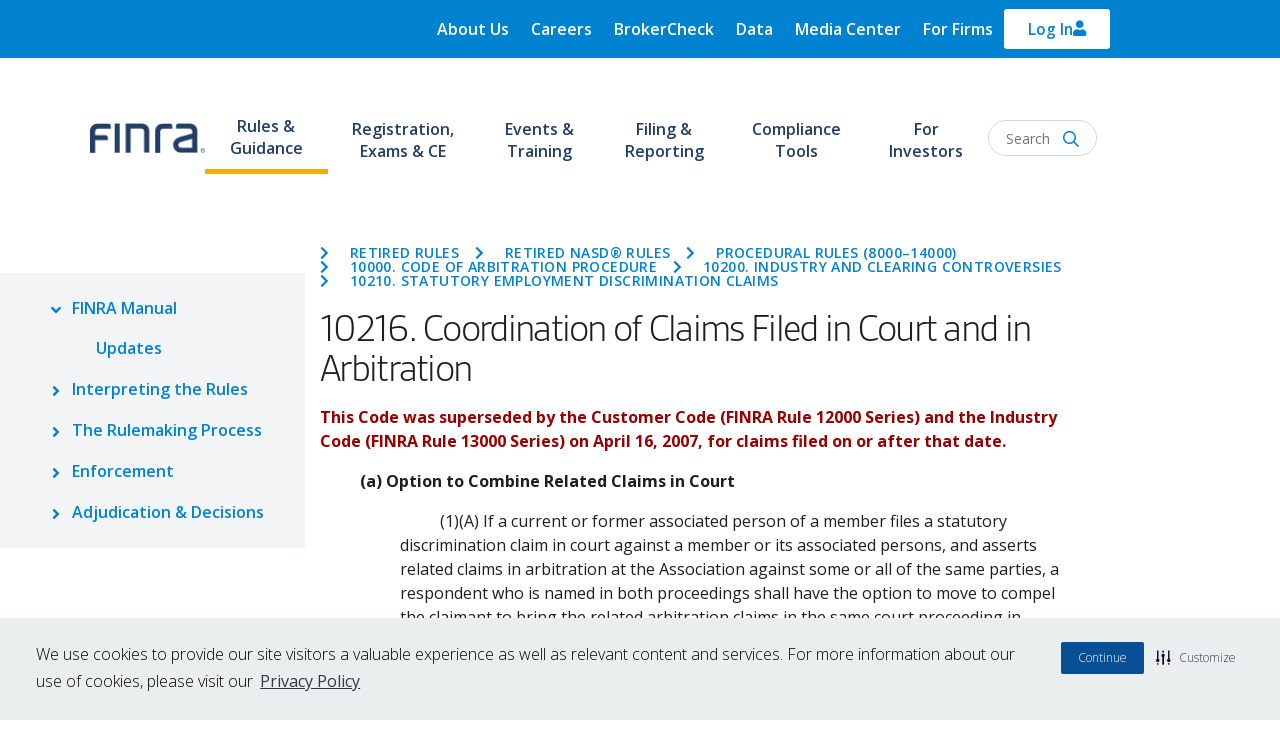

--- FILE ---
content_type: text/html; charset=UTF-8
request_url: https://www.finra.org/rules-guidance/rulebooks/retired-rules/10216
body_size: 20852
content:
<!DOCTYPE html>
<html lang="en" dir="ltr" prefix="og: https://ogp.me/ns#">
  <head>
          <script type="text/javascript" src="https://try.abtasty.com/1815f4bcb7f984090f9f3450ffb107c9.js"></script>
        <!-- Google Tag Manager -->
    <script>(function(w,d,s,l,i){w[l]=w[l]||[];w[l].push({'gtm.start':
          new Date().getTime(),event:'gtm.js'});var f=d.getElementsByTagName(s)[0],
        j=d.createElement(s),dl=l!='dataLayer'?'&l='+l:'';j.async=true;j.src=
        'https://www.googletagmanager.com/gtm.js?id='+i+dl;f.parentNode.insertBefore(j,f);
      })(window,document,'script','dataLayer','GTM-PX5XDBN');</script>
    <!-- End Google Tag Manager -->
    <script defer src="//cdn.jsdelivr.net/bluebird/3.5.0/bluebird.min.js"></script>
    <script defer src="https://cdnjs.cloudflare.com/ajax/libs/fetch/2.0.3/fetch.js"></script>
    <meta charset="utf-8" />
<meta name="description" content="This Code was superseded by the Customer Code (FINRA Rule 12000 Series) and the Industry Code (FINRA Rule 13000 Series) on April 16, 2007, for claims filed on or after that date.(a) Option to Combine Related Claims in Court(1)(A) If a current or former associated person of a member files a statutory discrimination claim in court against a member or its associated persons, and asserts related claims in arbitration at the Association against some or all of the same parties, a respondent who is named in both proceedings shall have the option to move to compel the claimant to" />
<link rel="canonical" href="https://www.finra.org/rules-guidance/rulebooks/retired-rules/10216" />
<link rel="image_src" href="https://www.finra.org/sites/default/files/2023-12/finra-logo.png" />
<meta name="google" content="p6aFpyERRdC4Ror_K0mTRRtXKjAsz35RTQl_MDv_nNg" />
<meta property="og:description" content="This Code was superseded by the Customer Code (FINRA Rule 12000 Series) and the Industry Code (FINRA Rule 13000 Series) on April 16, 2007, for claims filed on or after that date.(a) Option to Combine Related Claims in Court(1)(A) If a current or former associated person of a member files a statutory discrimination claim in court against a member or its associated persons, and asserts related claims in arbitration at the Association against some or all of the same parties, a respondent who is named in both proceedings shall have the option to move to compel the claimant to" />
<meta property="og:image" content="https://www.finra.org/sites/default/files/2023-12/finra-logo.png" />
<meta name="Generator" content="Drupal 10 (https://www.drupal.org)" />
<meta name="MobileOptimized" content="width" />
<meta name="HandheldFriendly" content="true" />
<meta name="viewport" content="width=device-width, initial-scale=1, shrink-to-fit=no" />
<meta http-equiv="x-ua-compatible" content="ie=edge" />
<link rel="icon" href="/themes/custom/finra_bootstrap_sass/favicon.ico" type="image/vnd.microsoft.icon" />
<link rel="prev" href="/rules-guidance/rulebooks/retired-rules/10215" />
<link rel="up" href="/rules-guidance/rulebooks/retired-rules/10210" />
<link rel="next" href="/rules-guidance/rulebooks/retired-rules/10217" />
<script>window.a2a_config=window.a2a_config||{};a2a_config.callbacks=[];a2a_config.overlays=[];a2a_config.templates={};a2a_config.exclude_services = [ 'linkedin', 'facebook', 'twitter', 'email', 'amazon_wish_list', 'aol_mail', 'balatarin', 'bibsonomy', 'bitty_browser', 'blogger', 'blogmarks', 'bookmarks_fr', 'box_net', 'buffer', 'citeulike', 'copy_link', 'diary_ru', 'diaspora', 'digg', 'diigo', 'douban', 'draugiem', 'evernote', 'fark', 'flipboard', 'folkd', 'google_gmail', 'google_classroom', 'hacker_news', 'hatena', 'houzz', 'instapaper', 'known', 'line', 'livejournal', 'mail_ru', 'mendeley', 'meneame', 'mewe', 'mixi', 'myspace', 'odnoklassniki', 'outlook_com', 'papaly', 'pinboard', 'pinterest', 'plurk', 'pocket', 'print', 'printfriendly', 'pusha', 'kindle_it', 'qzone', 'rediff', 'refind', 'sina_weibo', 'sitejot', 'skype', 'slashdot', 'sms', 'snapchat', 'svejo', 'symbaloo_bookmarks', 'telegram', 'threema', 'trello', 'tumblr', 'twiddla', 'typepad_post', 'viber', 'vk', 'wechat', 'wordpress', 'wykop', 'xing', 'yahoo_mail', 'yummly' ];</script>

    <title>10216. Coordination of Claims Filed in Court and in Arbitration | FINRA.org</title>
    <link rel="stylesheet" media="all" href="/sites/default/files/css/css_TTUTCJrGjBQLGHFz4WSSV_ywtLPEt7p-ne7YTALO2RQ.css?delta=0&amp;language=en&amp;theme=finra_bootstrap_sass&amp;include=[base64]" />
<link rel="stylesheet" media="all" href="https://use.fontawesome.com/releases/v5.7.2/css/all.css" />
<link rel="stylesheet" media="all" href="https://use.fontawesome.com/releases/v5.7.2/css/v4-shims.css" />
<link rel="stylesheet" media="all" href="/sites/default/files/css/css_7t_F2O5CtEfw013U43Fdh2xKre3DGwlw7AoIK5zaWPM.css?delta=3&amp;language=en&amp;theme=finra_bootstrap_sass&amp;include=[base64]" />
<link rel="stylesheet" media="all" href="/sites/default/files/css/css_XuL1AO_NSwYpretwTyDCh3d9XWrf1DoZSCw-grOWJoI.css?delta=4&amp;language=en&amp;theme=finra_bootstrap_sass&amp;include=[base64]" />
<link rel="stylesheet" media="all" href="//use.typekit.net/nba4hvp.css" />
<link rel="stylesheet" media="all" href="/sites/default/files/css/css_2udr5HuvRR0FhmZ0uZuUnixNtNONrqn23_s70NEGYQM.css?delta=6&amp;language=en&amp;theme=finra_bootstrap_sass&amp;include=[base64]" />
<link rel="stylesheet" media="all" href="//fonts.googleapis.com/css?family=Open+Sans" />
<link rel="stylesheet" media="all" href="//fonts.googleapis.com/css?family=Open+Sans:300,300i,400,400i,600,600i,700,700i,800,800i" />

    
          
      </head>
  <body class="layout-two-sidebars page-node-134491">
  <!-- Google Tag Manager (noscript) -->
  <noscript><iframe src="https://www.googletagmanager.com/ns.html?id=GTM-PX5XDBN"
                    height="0" width="0" style="display:none;visibility:hidden"></iframe></noscript>
  <!-- End Google Tag Manager (noscript) -->
        <a href="#main-content" class="visually-hidden focusable">
      Skip to main content
    </a>
    
      <div class="dialog-off-canvas-main-canvas" data-off-canvas-main-canvas>
    <div id="page-wrapper"  class="page--type-rules">
  <div id="page">
    
      <header id="Finra_homepage_header" class="header" role="banner" aria-label="Site header">
        <div class="secondary-new-header">
          <div class="secondary-header-row row">
            <div class="secondary-menu" id = "desk_menu_sec">
                <section class="region region-secondary-menu">
    <div  id="block-finrautilitymenu" data-block-plugin-id="system_menu_block:finra-utility-menu" class="block block-menu navigation menu--finra-utility-menu">
            
  <h2 class="sr-only visually-hidden" id="block-finrautilitymenu-menu">FINRA Utility Menu</h2>
  

                            <ul id="block-finrautilitymenu" class="clearfix nav navbar-nav">
                    <li class="nav-item menu-item--collapsed">
                        <a href="/about" class="nav-link" data-drupal-link-system-path="node/135106">About Us</a>
              </li>
                <li class="nav-item menu-item--collapsed">
                        <a href="/careers" class="nav-link" data-drupal-link-system-path="node/135166">Careers</a>
              </li>
                <li class="nav-item">
                        <a href="https://brokercheck.finra.org" class="nav-link">BrokerCheck</a>
              </li>
                <li class="nav-item">
                        <a href="/finra-data" class="nav-link" data-drupal-link-system-path="node/180426">Data</a>
              </li>
                <li class="nav-item menu-item--collapsed">
                        <a href="/media-center" class="nav-link" data-drupal-link-system-path="node/340671">Media Center</a>
              </li>
                <li class="nav-item">
                        <a href="/member-firm-hub" class="nav-link" data-drupal-link-system-path="node/342121">For Firms</a>
              </li>
        </ul>
  


  </div>

  </section>

            </div>
            <div class="top-header-form">
                <section class="region region-top-header-form">
    <div id="block-finra-bootstrap-sass-loginoverlaynewhomepage-2" data-block-plugin-id="block_content:5f737dd3-a3ee-4d2a-b891-e115158ec6d9" class="block-content-basic block block-block-content block-block-content5f737dd3-a3ee-4d2a-b891-e115158ec6d9">
  
    
      <div class="content">
      
            <div class="clearfix text-formatted field field--name-body field--type-text-with-summary field--label-hidden field__item"><div class="test" aria-controls="loginCollapse" aria-expanded="false" data-toggle="collapse" href="#loginCollapse" id="login-icon" role="button"><p><svg viewBox="0 0 448 512"><!--!Font Awesome Free 6.5.1 by @fontawesome - https://fontawesome.com License - https://fontawesome.com/license/free Copyright 2024 Fonticons, Inc.--><path fill="currentColor" d="M304 128a80 80 0 1 0 -160 0 80 80 0 1 0 160 0zM96 128a128 128 0 1 1 256 0A128 128 0 1 1 96 128zM49.3 464H398.7c-8.9-63.3-63.3-112-129-112H178.3c-65.7 0-120.1 48.7-129 112zM0 482.3C0 383.8 79.8 304 178.3 304h91.4C368.2 304 448 383.8 448 482.3c0 16.4-13.3 29.7-29.7 29.7H29.7C13.3 512 0 498.7 0 482.3z" /></svg></p></div><div class="collapse" id="loginCollapse"><div class="login-responsive">&nbsp;</div><div class="login-row" layout="row"><div class="login-col" layout="col"><p class="login-subtitle"><span>For the Public</span></p><p class="login-title"><a href="https://ews.finra.org/auth/logon?realm=ews&amp;goto=https%3A//gateway.finra.org/app/data%3FrcpRedirNum%3D1">FINRA DATA</a></p><p class="login-desc">FINRA Data provides non-commercial use of data, specifically the ability to save data views and create and manage a Bond Watchlist.</p><div class="login-btn" style="padding:5px 0px 14px;"><a href="https://ews.finra.org/auth/logon?realm=ews&amp;goto=https%3A//gateway.finra.org/app/data%3FrcpRedirNum%3D1"><span>Login</span></a></div></div><div class="login-col" layout="col"><p class="login-subtitle"><span>For Industry Professionals</span></p><p class="login-title"><a href="https://finpro.finra.org/">FINPRO GATEWAY</a></p><p class="login-desc">Registered representatives can fulfill Continuing Education requirements, view their industry CRD record and perform other compliance tasks.</p><div class="login-btn" style="padding:5px 0px 14px;"><a href="https://finpro.finra.org/"><span>Login</span></a></div></div><div class="login-col" layout="col"><p class="login-subtitle"><span>For Member Firms</span></p><p class="login-title"><a href="https://gateway.finra.org/">FINRA GATEWAY</a></p><p class="login-desc">Firm compliance professionals can access filings and requests, run reports and submit support tickets.</p><div class="login-btn" style="padding:5px 0px 14px;"><a href="https://gateway.finra.org/"><span>Login</span></a></div></div><div class="login-col" layout="col"><p class="login-subtitle"><span>For Case Participants</span></p><p class="login-title"><a href="https://drportal.finra.org/">DR PORTAL</a></p><p class="login-desc">Arbitration and mediation case participants and FINRA neutrals can view case information and submit documents through this Dispute Resolution Portal.</p><div class="login-btn" style="padding:5px 0px 14px;"><a href="https://drportal.finra.org/"><span>Login</span></a></div></div></div><div class="login-fourth"><p class="need-help" style="font-size:16px;"><a href="https://tools.finra.org/cc_support/">Need Help?</a> | <a href="https://www.finra.org/filing-reporting/systems-status">Check System Status</a></p><p class="other-systems" style="font-size:16px;"><a href="https://www.finra.org/filing-reporting/entitlement/systems">Log In to other FINRA systems</a></p></div></div></div>
      
    </div>
  </div>

  </section>

            </div>
          </div>
        </div>
                <div class="finra-container region-second-header">
        <div class="row">
          <div class="page-header">
              <section class="region region-header">
          <a href="/" title="Home" rel="home" class="navbar-brand">
              <img src="/sites/default/files/FINRA_Logo_Desktop.png" alt="FINRA: 85 years of protecting investors - Home" width="115px" height="42.5px" class="img-fluid d-inline-block align-top" />
            
    </a>
    
  </section>

          </div>
          <div class="navbar-top">
            <nav class="navbar navbar-dark bg-transparent" id="navbar-top" aria-label="FINRA Main">
              <div class="header-menus col collapse" id="CollapsingNavbar">
                                <div class="primary-header-row row">
                  <div class="primary-menu">
                      <section class="region region-primary-menu">
    <div id="block-finra-bootstrap-sass-finrahomepagenavmegamenusnew" data-block-plugin-id="superfish:finra-homepage-nav-megamenus-new" class="block block-superfish block-superfishfinra-homepage-nav-megamenus-new">
  
    
      <div class="content">
      
<div>
  <ul id="superfish-finra-homepage-nav-megamenus-new" class="menu sf-menu sf-finra-homepage-nav-megamenus-new sf-horizontal sf-style-none">
    
<li id="finra-homepage-nav-megamenus-new-menu-link-content1b4d9607-2d0a-4ba3-a6e7-4a6b1cbb6e82--2" class="active-trail sf-depth-1 header menuparent"><a href="/rules-guidance" class="sf-depth-1 menuparent" aria-labelledby="Rules &amp; Guidance">Rules &amp; Guidance</a><ul class="sf-multicolumn"><li class="sf-multicolumn-wrapper "><ol class="multicolumn-content"><li id="finra-homepage-nav-megamenus-new-menu-link-content2b12b470-c7eb-4690-8fd4-f9b3e24e6e15--2" class="sf-depth-2 header sf-multicolumn-column menuparent"><div class="sf-multicolumn-column"><a href="/rules-guidance" class="sf-depth-2 menuparent" aria-labelledby="R&amp;G Section 1">R&amp;G Section 1</a><ol class="multicolumn-content"><li id="finra-homepage-nav-megamenus-new-menu-link-content34143c81-286b-4cfe-96fd-1a36a135d75b--2" class="sf-depth-3 header menuparent"><h2><a href="/rules-guidance/finra-manual" class="sf-depth-3 menuparent" aria-labelledby="FINRA Manual">FINRA Manual</a></h2><ol class="multicolumn-content"><li id="finra-homepage-nav-megamenus-new-menu-link-content3cd026de-017b-44ff-a42c-3d45c4adc2ba--2" class="sf-depth-4 header sf-no-children"><a href="/rules-guidance/rulebooks/updates" class="sf-depth-4" aria-labelledby="Updates">Updates</a></li></ol></li><li id="finra-homepage-nav-megamenus-new-menu-link-contentcd534a29-dae6-4b27-954d-7f3f6aa5f95a--2" class="sf-depth-3 header menuparent"><h2><a href="/rules-guidance/interpreting-rules" class="sf-depth-3 menuparent" aria-labelledby="Interpreting the Rules">Interpreting the Rules</a></h2><ol class="multicolumn-content"><li id="finra-homepage-nav-megamenus-new-menu-link-contentbfc59af9-883c-4ce9-9508-07a74a3dbac5--2" class="sf-depth-4 header sf-no-children"><a href="/rules-guidance/notices" class="sf-depth-4" aria-labelledby="Notices">Notices</a></li><li id="finra-homepage-nav-megamenus-new-menu-link-contenta067da24-ce37-43a4-acbd-019db86020de--2" class="sf-depth-4 header sf-no-children"><a href="/rules-guidance/guidance" class="sf-depth-4" aria-labelledby="Guidance">Guidance</a></li><li id="finra-homepage-nav-megamenus-new-menu-link-content157e31e2-c14b-4fd7-8e33-01515c4ba0bf--2" class="sf-depth-4 header sf-no-children"><a href="/rules-guidance/guidance/faqs" class="sf-depth-4" aria-labelledby="Frequently Asked Questions">Frequently Asked Questions</a></li><li id="finra-homepage-nav-megamenus-new-menu-link-contente44c49ed-a2d7-4660-8937-8285e50fc411--2" class="sf-depth-4 header sf-no-children"><a href="/rules-guidance/key-topics" class="sf-depth-4" aria-labelledby="Key Topics">Key Topics</a></li><li id="finra-homepage-nav-megamenus-new-menu-link-contenta7c1dcca-4c7d-437a-a1ab-6f0b1aadb744--2" class="sf-depth-4 header sf-no-children"><a href="/rules-guidance/interpretive-questions" class="sf-depth-4" aria-labelledby="Interpretive Questions">Interpretive Questions</a></li></ol></li></ol></div></li><li id="finra-homepage-nav-megamenus-new-menu-link-content16a886d5-41e2-4e4e-820c-8b43ad12cf92--2" class="sf-depth-2 header sf-multicolumn-column menuparent"><div class="sf-multicolumn-column"><a href="/rules-guidance" class="sf-depth-2 menuparent" aria-labelledby="R&amp;G Section 2">R&amp;G Section 2</a><ol class="multicolumn-content"><li id="finra-homepage-nav-megamenus-new-menu-link-content7bf9ad1b-48c9-46ea-aea1-0c8fedf6e76b--2" class="sf-depth-3 header menuparent"><h2><a href="/rules-guidance/rulemaking-process" class="sf-depth-3 menuparent" aria-labelledby="The Rulemaking Process">The Rulemaking Process</a></h2><ol class="multicolumn-content"><li id="finra-homepage-nav-megamenus-new-menu-link-contentbb8cb4dd-cc48-4206-9aa6-8c076743f2b9--2" class="sf-depth-4 header sf-no-children"><a href="/rules-guidance/rule-filings" class="sf-depth-4" aria-labelledby="Rule Filings">Rule Filings</a></li><li id="finra-homepage-nav-megamenus-new-menu-link-content0435d995-74bd-40da-b86a-40b62d41e5d9--2" class="sf-depth-4 header sf-no-children"><a href="https://tools.finra.org/rule_filings/" class="sf-depth-4 sf-external" aria-labelledby="Rule Filing Status Report">Rule Filing Status Report</a></li><li id="finra-homepage-nav-megamenus-new-menu-link-content5e4d2052-7c9f-43be-b9c9-b970f21d78fd--2" class="sf-depth-4 header sf-no-children"><a href="/rules-guidance/requests-for-comments" class="sf-depth-4" aria-labelledby="Requests for Comments">Requests for Comments</a></li><li id="finra-homepage-nav-megamenus-new-menu-link-content72741ca5-a482-40a7-ac2e-bfbcdb708594--2" class="sf-depth-4 header sf-no-children"><a href="/rules-guidance/rulebook-consolidation" class="sf-depth-4" aria-labelledby="Rulebook Consolidation">Rulebook Consolidation</a></li></ol></li></ol></div></li><li id="finra-homepage-nav-megamenus-new-menu-link-content47861d1e-f84c-48aa-a39c-7a264303694d--2" class="active-trail sf-depth-2 header sf-multicolumn-column menuparent"><div class="sf-multicolumn-column"><a href="/rules-guidance" class="sf-depth-2 menuparent" aria-labelledby="R&amp;G Section 3">R&amp;G Section 3</a><ol class="multicolumn-content"><li id="finra-homepage-nav-megamenus-new-menu-link-content4d3988a6-9d3c-4b49-b08f-5ec10bd2378d--2" class="sf-depth-3 header menuparent"><h2><a href="/rules-guidance/adjudication-decisions" class="sf-depth-3 menuparent" aria-labelledby="Adjudications &amp; Decisions">Adjudications &amp; Decisions</a></h2><ol class="multicolumn-content"><li id="finra-homepage-nav-megamenus-new-menu-link-contentda0fdb33-e0ea-4e1a-b92c-cf7a90128e9b--2" class="sf-depth-4 header sf-no-children"><a href="/rules-guidance/adjudication-decisions/national-adjudicatory-council-nac" class="sf-depth-4" aria-labelledby="National Adjudicatory Council (NAC)">National Adjudicatory Council (NAC)</a></li><li id="finra-homepage-nav-megamenus-new-menu-link-contentf37f3677-c5e1-403d-a87c-288b022fc036--2" class="sf-depth-4 header sf-no-children"><a href="/rules-guidance/adjudication-decisions/office-hearing-officers-oho/about" class="sf-depth-4" aria-labelledby="Office of Hearing Officers (OHO)">Office of Hearing Officers (OHO)</a></li></ol></li></ol></div></li><li id="finra-homepage-nav-megamenus-new-menu-link-content14293eb5-673b-4472-95fc-84c7b5a3c532--2" class="sf-depth-2 header sf-multicolumn-column menuparent"><div class="sf-multicolumn-column"><a href="/rules-guidance" class="sf-depth-2 menuparent" aria-labelledby="R&amp;G Section 4">R&amp;G Section 4</a><ol class="multicolumn-content"><li id="finra-homepage-nav-megamenus-new-menu-link-contente040ccaf-750c-4e7a-b1ac-b527a3b29bc1--2" class="sf-depth-3 header menuparent"><h2><a href="/rules-guidance/enforcement" class="sf-depth-3 menuparent" aria-labelledby="Enforcement">Enforcement</a></h2><ol class="multicolumn-content"><li id="finra-homepage-nav-megamenus-new-menu-link-content3160b9d2-e42d-4588-b87c-fdd986d234de--2" class="sf-depth-4 header sf-no-children"><a href="https://www.finra.org/rules-guidance/oversight-enforcement/disciplinary-actions-online" class="sf-depth-4 sf-external" aria-labelledby="Disciplinary Actions Online">Disciplinary Actions Online</a></li><li id="finra-homepage-nav-megamenus-new-menu-link-content9bc2c3c1-6105-4a43-84e7-d3b87b38bbdd--2" class="sf-depth-4 header sf-no-children"><a href="/rules-guidance/oversight-enforcement/disciplinary-actions" class="sf-depth-4" aria-labelledby="Monthly Disciplinary Actions">Monthly Disciplinary Actions</a></li><li id="finra-homepage-nav-megamenus-new-menu-link-contentdcdce396-9e20-4fba-9cf9-7c1822af7b43--2" class="sf-depth-4 header sf-no-children"><a href="/rules-guidance/oversight-enforcement/sanction-guidelines" class="sf-depth-4" aria-labelledby="Sanction Guidelines">Sanction Guidelines</a></li><li id="finra-homepage-nav-megamenus-new-menu-link-content7ae8b495-7bbc-4713-a3d1-393e757a4f7a--2" class="sf-depth-4 header sf-no-children"><a href="/rules-guidance/oversight-Oversight%20%26%20Enforcement/individuals-barred-finra" class="sf-depth-4" aria-labelledby="Individuals Barred by FINRA">Individuals Barred by FINRA</a></li></ol></li></ol></div></li></ol></li></ul></li><li id="finra-homepage-nav-megamenus-new-menu-link-content568be8c6-2749-4b61-afa4-e1aef3056650--2" class="sf-depth-1 header menuparent"><a href="/registration-exams-ce" class="sf-depth-1 menuparent" aria-labelledby="Registration, Exams &amp; CE">Registration, Exams &amp; CE</a><ul class="sf-multicolumn"><li class="sf-multicolumn-wrapper "><ol class="multicolumn-content"><li id="finra-homepage-nav-megamenus-new-menu-link-content743dcab1-fa12-4078-9425-f1e5f9d0519a--2" class="sf-depth-2 header sf-multicolumn-column menuparent"><div class="sf-multicolumn-column"><a href="/registration-exams-ce" class="sf-depth-2 menuparent" aria-labelledby="Registration section 1">Registration section 1</a><ol class="multicolumn-content"><li id="finra-homepage-nav-megamenus-new-menu-link-content4e8b3fa4-2b63-4dc6-9b06-3ec58bd3b6d6--2" class="sf-depth-3 header menuparent"><h2><a href="/registration-exams-ce/registration" class="sf-depth-3 menuparent" aria-labelledby="Registration">Registration</a></h2><ol class="multicolumn-content"><li id="finra-homepage-nav-megamenus-new-menu-link-contentf6878ec3-2a37-4286-b0ff-51f38f2ea5fd--2" class="sf-depth-4 header sf-no-children"><a href="/registration-exams-ce/broker-dealers" class="sf-depth-4" aria-labelledby="Broker Dealers">Broker Dealers</a></li><li id="finra-homepage-nav-megamenus-new-menu-link-content0ecbf1ea-6ca0-4bc8-8e9b-59e7cba90a62--2" class="sf-depth-4 header sf-no-children"><a href="/registration-exams-ce/capital-acquisition-brokers" class="sf-depth-4" aria-labelledby="Capital Acquisition Brokers">Capital Acquisition Brokers</a></li><li id="finra-homepage-nav-megamenus-new-menu-link-content01963f11-2411-4031-a5c9-8e73580648f3--2" class="sf-depth-4 header sf-no-children"><a href="/registration-exams-ce/funding-portals" class="sf-depth-4" aria-labelledby="Funding Portals">Funding Portals</a></li><li id="finra-homepage-nav-megamenus-new-menu-link-content45b769ff-9b3c-4cbc-befb-79380e5b6014--2" class="sf-depth-4 header sf-no-children"><a href="/registration-exams-ce/individuals" class="sf-depth-4" aria-labelledby="Individuals">Individuals</a></li></ol></li></ol></div></li><li id="finra-homepage-nav-megamenus-new-menu-link-contentac0e3bb2-976c-4b6a-8fec-981489a9fdec--2" class="sf-depth-2 header sf-multicolumn-column menuparent"><div class="sf-multicolumn-column"><a href="/registration-exams-ce" class="sf-depth-2 menuparent" aria-labelledby="Registration Section 2">Registration Section 2</a><ol class="multicolumn-content"><li id="finra-homepage-nav-megamenus-new-menu-link-content5b603fc0-12c2-44c3-bb60-0db5f114a14f--2" class="sf-depth-3 header menuparent"><h2><a href="/registration-exams-ce/qualification-exams" class="sf-depth-3 menuparent" aria-labelledby="Qualification Exams">Qualification Exams</a></h2><ol class="multicolumn-content"><li id="finra-homepage-nav-megamenus-new-menu-link-content63752dac-c460-4619-b75a-0544d39f9e21--2" class="sf-depth-4 header sf-no-children"><a href="/registration-exams-ce/qualification-exams/securities-industry-essentials-exam-sie" class="sf-depth-4" aria-labelledby="Securities Industry Essentials Exam (SIE)">Securities Industry Essentials Exam (SIE)</a></li><li id="finra-homepage-nav-megamenus-new-menu-link-contenteba0ebc3-0134-40a1-869d-3a5a30f05306--2" class="sf-depth-4 header sf-no-children"><a href="/registration-exams-ce/qualification-exams/series7" class="sf-depth-4" aria-labelledby="Series 7">Series 7</a></li></ol></li><li id="finra-homepage-nav-megamenus-new-menu-link-content1d435c60-0a5d-4ac1-baac-6feb68ac1aa4--2" class="sf-depth-3 header menuparent"><h2><a href="/registration-exams-ce/continuing-education" class="sf-depth-3 menuparent" aria-labelledby="Continuing Education (CE)">Continuing Education (CE)</a></h2><ol class="multicolumn-content"><li id="finra-homepage-nav-megamenus-new-menu-link-content12708005-03a9-4813-a1c4-b79ccb575e00--2" class="sf-depth-4 header sf-no-children"><a href="/registration-exams-ce/continuing-education/regulatory-element-topics" class="sf-depth-4" aria-labelledby="View a Regulatory Element Learning Plan">View a Regulatory Element Learning Plan</a></li></ol></li></ol></div></li><li id="finra-homepage-nav-megamenus-new-menu-link-content87ac70da-476d-497b-bee4-39d65e59ea5f--2" class="sf-depth-2 header sf-multicolumn-column menuparent"><div class="sf-multicolumn-column"><a href="/registration-exams-ce" class="sf-depth-2 menuparent" aria-labelledby="Registration Section 3">Registration Section 3</a><ol class="multicolumn-content"><li id="finra-homepage-nav-megamenus-new-menu-link-content1f87e2bc-137c-4e76-ba12-921ac5400696--2" class="sf-depth-3 header menuparent"><h2><a href="/registration-exams-ce/classic-crd" class="sf-depth-3 menuparent" aria-labelledby="Registration Systems">Registration Systems</a></h2><ol class="multicolumn-content"><li id="finra-homepage-nav-megamenus-new-menu-link-content74de55a6-970c-49a4-877f-6a3cd1584db9--2" class="sf-depth-4 header sf-no-children"><a href="/registration-exams-ce/classic-crd" class="sf-depth-4" aria-labelledby="Classic CRD">Classic CRD</a></li><li id="finra-homepage-nav-megamenus-new-menu-link-contentc425811e-6944-4643-9a4b-21222d7ed44e--2" class="sf-depth-4 header sf-no-children"><a href="/registration-exams-ce/finpro" class="sf-depth-4" aria-labelledby="Financial Professional Gateway (FinPro)">Financial Professional Gateway (FinPro)</a></li><li id="finra-homepage-nav-megamenus-new-menu-link-content7afd209b-9193-484a-b160-9705bcd8e250--2" class="sf-depth-4 header sf-no-children"><a href="/registration-exams-ce/financial-industry-networking-directory" class="sf-depth-4" aria-labelledby="Financial Industry Networking Directory (FIND)">Financial Industry Networking Directory (FIND)</a></li></ol></li></ol></div></li></ol></li></ul></li><li id="finra-homepage-nav-megamenus-new-menu-link-contentc47867f6-a419-4633-83aa-9fb4c8d8cda7--2" class="sf-depth-1 header menuparent"><a href="/events-training" class="sf-depth-1 menuparent" aria-labelledby="Events &amp; Training">Events &amp; Training</a><ul class="sf-multicolumn"><li class="sf-multicolumn-wrapper "><ol class="multicolumn-content"><li id="finra-homepage-nav-megamenus-new-menu-link-content9cd640c1-feb7-4c4a-b67e-a3eaedacd028--2" class="sf-depth-2 header sf-multicolumn-column menuparent"><div class="sf-multicolumn-column"><a href="/events-training" class="sf-depth-2 menuparent" aria-labelledby="Events &amp; Training Section 1">Events &amp; Training Section 1</a><ol class="multicolumn-content"><li id="finra-homepage-nav-megamenus-new-menu-link-contentf380a1ac-d9fd-45e2-8f15-32b96331c18f--2" class="sf-depth-3 header sf-no-children"><a href="/events-training/upcoming-events" class="sf-depth-3" aria-labelledby="Upcoming Events">Upcoming Events</a></li><li id="finra-homepage-nav-megamenus-new-menu-link-content2be4f6af-c66f-4a7f-b415-ff139f4a19dd--2" class="sf-depth-3 header sf-no-children"><a href="/events-training/on-demand-education" class="sf-depth-3" aria-labelledby="On-Demand Education">On-Demand Education</a></li><li id="finra-homepage-nav-megamenus-new-menu-link-content6b6eca67-0596-44bb-94d5-a7f7dcaec084--2" class="sf-depth-3 header sf-no-children"><a href="/events-training/FINRA-crypto-and-blockchain-education-program" class="sf-depth-3" aria-labelledby="FINRA Crypto and Blockchain Education Program">FINRA Crypto and Blockchain Education Program</a></li><li id="finra-homepage-nav-megamenus-new-menu-link-content9abdc27c-9497-426d-be8e-465a10d034ac--2" class="sf-depth-3 header sf-no-children"><a href="/events-training/FINRA-crcp-program" class="sf-depth-3" aria-labelledby="FINRA Certified Regulatory and Compliance Professional (CRCP)® Program">FINRA Certified Regulatory and Compliance Professional (CRCP)® Program</a></li><li id="finra-homepage-nav-megamenus-new-menu-link-content81cc3c6b-ad65-4627-8b34-69f4bb5d3e5e--2" class="sf-depth-3 header sf-no-children"><a href="/events-training/flex" class="sf-depth-3" aria-labelledby="Financial Learning Experience (FLEX)">Financial Learning Experience (FLEX)</a></li><li id="finra-homepage-nav-megamenus-new-menu-link-content911c7ec5-023c-4c98-953f-b121ff986fa3--2" class="sf-depth-3 header sf-no-children"><a href="/events-training/webinars" class="sf-depth-3" aria-labelledby="Technical &amp; Navigational Webinars">Technical &amp; Navigational Webinars</a></li></ol></div></li></ol></li></ul></li><li id="finra-homepage-nav-megamenus-new-menu-link-contentf3f7bbdd-246d-45c1-af1c-960dc8ad074d--2" class="sf-depth-1 header menuparent"><a href="/filing-reporting" class="sf-depth-1 menuparent" aria-labelledby="Filing &amp; Reporting">Filing &amp; Reporting</a><ul class="sf-multicolumn"><li class="sf-multicolumn-wrapper "><ol class="multicolumn-content"><li id="finra-homepage-nav-megamenus-new-menu-link-content296db8b3-7b22-4c23-a036-06be44277a69--2" class="sf-depth-2 header sf-multicolumn-column menuparent"><div class="sf-multicolumn-column"><a href="/filing-reporting" class="sf-depth-2 menuparent" aria-labelledby="Filing &amp; Reporting Section 1">Filing &amp; Reporting Section 1</a><ol class="multicolumn-content"><li id="finra-homepage-nav-megamenus-new-menu-link-contentf874a19d-557b-487f-88f1-3d84445f4bc9--2" class="sf-depth-3 header sf-no-children"><a href="/filing-reporting/finra-gateway" class="sf-depth-3" aria-labelledby="FINRA Gateway">FINRA Gateway</a></li><li id="finra-homepage-nav-megamenus-new-menu-link-contentf6c4c3c6-93c8-42cf-ab58-476a92d01380--2" class="sf-depth-3 header sf-no-children"><a href="/filing-reporting/systems-status" class="sf-depth-3" aria-labelledby="Systems Status">Systems Status</a></li><li id="finra-homepage-nav-megamenus-new-menu-link-contentd27e2150-fc22-4e07-98c1-2cce079184a8--2" class="sf-depth-3 header sf-no-children"><a href="/filing-reporting/entitlement" class="sf-depth-3" aria-labelledby="Entitlement Program">Entitlement Program</a></li><li id="finra-homepage-nav-megamenus-new-menu-link-content68c74d41-92b9-4e79-84e4-5c43beaf45dc--2" class="sf-depth-3 header sf-no-children"><a href="/filing-reporting/market-transparency-reporting" class="sf-depth-3" aria-labelledby="Market Transparency Reporting Tools">Market Transparency Reporting Tools</a></li><li id="finra-homepage-nav-megamenus-new-menu-link-contentbb250ecd-0432-4ebc-bccf-a21e455fb617--2" class="sf-depth-3 header sf-no-children"><a href="/filing-reporting/regulatory-filing-systems" class="sf-depth-3" aria-labelledby="Regulatory Filing Systems">Regulatory Filing Systems</a></li><li id="finra-homepage-nav-megamenus-new-menu-link-content2de7e722-b3b2-471e-9cf2-587f649dd923--2" class="sf-depth-3 header sf-no-children"><a href="/filing-reporting/data-transfer-tools" class="sf-depth-3" aria-labelledby="Data Transfer Tools">Data Transfer Tools</a></li><li id="finra-homepage-nav-megamenus-new-menu-link-contentec6d9be1-8ac6-4071-890c-52838b5490a2--2" class="sf-depth-3 header sf-no-children"><a href="/filing-reporting/e-bill" class="sf-depth-3" aria-labelledby="E-Bill">E-Bill</a></li></ol></div></li></ol></li></ul></li><li id="finra-homepage-nav-megamenus-new-menu-link-contentabdfc859-e1e4-4071-9b99-9535c132ee72--2" class="sf-depth-1 header menuparent"><a href="/compliance-tools" class="sf-depth-1 menuparent" aria-labelledby="Compliance Tools">Compliance Tools</a><ul class="sf-multicolumn"><li class="sf-multicolumn-wrapper "><ol class="multicolumn-content"><li id="finra-homepage-nav-megamenus-new-menu-link-content318c9740-343f-48dd-a32e-600f8c817211--2" class="sf-depth-2 header sf-multicolumn-column menuparent"><div class="sf-multicolumn-column"><a href="/compliance-tools" class="sf-depth-2 menuparent" aria-labelledby="Compliance Tools Section 1">Compliance Tools Section 1</a><ol class="multicolumn-content"><li id="finra-homepage-nav-megamenus-new-menu-link-contentd8bcc1fd-b0d4-4a3d-8042-4f943ef5b409--2" class="sf-depth-3 header sf-no-children"><a href="/compliance-tools/anti-money-laundering-template-small-firms" class="sf-depth-3" aria-labelledby="Anti-Money Laundering Template">Anti-Money Laundering Template</a></li><li id="finra-homepage-nav-megamenus-new-menu-link-content2badcc82-a0ba-4813-a97b-5cde27a154a6--2" class="sf-depth-3 header sf-no-children"><a href="https://www.finra.org/compliance-tools/cybersecurity-checklist" class="sf-depth-3 sf-external" aria-labelledby="Cybersecurity Checklist">Cybersecurity Checklist</a></li><li id="finra-homepage-nav-megamenus-new-menu-link-content7f6b440c-bc36-49c7-900b-1fe8e36909db--2" class="sf-depth-3 header sf-no-children"><a href="/compliance-tools/compliance-calendar" class="sf-depth-3" aria-labelledby="Compliance Calendar">Compliance Calendar</a></li><li id="finra-homepage-nav-megamenus-new-menu-link-contente0f11415-45ff-4cf1-925e-cf2b1f5cecf9--2" class="sf-depth-3 header sf-no-children"><a href="/compliance-tools/weekly-archive" class="sf-depth-3" aria-labelledby="Weekly Update Email Archive">Weekly Update Email Archive</a></li><li id="finra-homepage-nav-megamenus-new-menu-link-content170de235-7c02-4852-984e-95eef4499125--2" class="sf-depth-3 header sf-no-children"><a href="/compliance-tools/peer-2-peer-compliance-library" class="sf-depth-3" aria-labelledby="Peer-2-Peer Compliance Library">Peer-2-Peer Compliance Library</a></li></ol></div></li></ol></li></ul></li><li id="finra-homepage-nav-megamenus-new-menu-link-content8a617041-43a3-43ff-9f58-6a2615970d47--2" class="sf-depth-1 header menuparent"><a href="/investors" class="sf-depth-1 menuparent" aria-labelledby="For Investors">For Investors</a><ul class="sf-multicolumn"><li class="sf-multicolumn-wrapper "><ol class="multicolumn-content"><li id="finra-homepage-nav-megamenus-new-menu-link-content955b2de2-2baf-4187-9e39-086c21440220--2" class="sf-depth-2 header sf-multicolumn-column menuparent"><div class="sf-multicolumn-column"><a href="/investors" class="sf-depth-2 menuparent" aria-labelledby="For Investors Section 1">For Investors Section 1</a><ol class="multicolumn-content"><li id="finra-homepage-nav-megamenus-new-menu-link-content1def6247-9eb1-41f1-a045-bbfc96316e74--2" class="sf-depth-3 header sf-no-children"><a href="/investors/insights" class="sf-depth-3" aria-labelledby="Investor Insights">Investor Insights</a></li><li id="finra-homepage-nav-megamenus-new-menu-link-content0f5c83d6-0199-481c-bdb8-4215fffb4371--2" class="sf-depth-3 header sf-no-children"><a href="/investors/tools-and-calculators" class="sf-depth-3" aria-labelledby="Tools &amp; Calculators">Tools &amp; Calculators</a></li><li id="finra-homepage-nav-megamenus-new-menu-link-content53f5080d-f916-4b0a-942e-129c5cf72090--2" class="sf-depth-3 header menuparent"><h2><a href="/investors/personal-finance" class="sf-depth-3 menuparent" aria-labelledby="Personal Finance">Personal Finance</a></h2><ol class="multicolumn-content"><li id="finra-homepage-nav-megamenus-new-menu-link-content2cb22ba9-d516-490f-bd0e-bf9984550142--2" class="sf-depth-4 header sf-no-children"><a href="/investors/investing/investing-basics/investment-goals" class="sf-depth-4" aria-labelledby="Financial Goals">Financial Goals</a></li><li id="finra-homepage-nav-megamenus-new-menu-link-content7c320bbc-4fad-463a-97ee-024d99463fca--2" class="sf-depth-4 header sf-no-children"><a href="/investors/personal-finance/know-your-net-worth" class="sf-depth-4" aria-labelledby="Net Worth">Net Worth</a></li><li id="finra-homepage-nav-megamenus-new-menu-link-content26f056cf-1b99-4c9d-a97c-18cc65a4eb22--2" class="sf-depth-4 header sf-no-children"><a href="/investors/personal-finance/control-spending-calculate-cash-flow" class="sf-depth-4" aria-labelledby="Spending">Spending</a></li><li id="finra-homepage-nav-megamenus-new-menu-link-content2c662e03-9e1f-4e44-80e6-aba99155f167--2" class="sf-depth-4 header sf-no-children"><a href="/investors/personal-finance/manage-your-debt" class="sf-depth-4" aria-labelledby="Debt">Debt</a></li><li id="finra-homepage-nav-megamenus-new-menu-link-content2d5626b5-fe42-47bf-8088-a4996e53f73e--2" class="sf-depth-4 header sf-no-children"><a href="/investors/personal-finance/how-your-credit-score-impacts-your-financial-future" class="sf-depth-4" aria-labelledby="Credit Scores">Credit Scores</a></li><li id="finra-homepage-nav-megamenus-new-menu-link-content5388280f-edc8-40b9-a071-e4d109117508--2" class="sf-depth-4 header sf-no-children"><a href="/investors/personal-finance/start-emergency-fund" class="sf-depth-4" aria-labelledby="Emergency Funds">Emergency Funds</a></li></ol></li></ol></div></li><li id="finra-homepage-nav-megamenus-new-menu-link-content7d8f8a9d-8b19-4d7e-a8cd-586399b0e4f8--2" class="sf-depth-2 header sf-multicolumn-column menuparent"><div class="sf-multicolumn-column"><a href="/investors" class="sf-depth-2 menuparent" aria-labelledby="For Investors Section 2">For Investors Section 2</a><ol class="multicolumn-content"><li id="finra-homepage-nav-megamenus-new-menu-link-content64f29299-b56d-4976-9c4d-c4cd58f933ba--2" class="sf-depth-3 header menuparent"><h2><a href="/investors/investing" class="sf-depth-3 menuparent" aria-labelledby="Investing">Investing</a></h2><ol class="multicolumn-content"><li id="finra-homepage-nav-megamenus-new-menu-link-content3d6bebd0-cfbc-4d39-88f9-a401f33f597e--2" class="sf-depth-4 header sf-no-children"><a href="/investors/investing/investing-basics" class="sf-depth-4" aria-labelledby="Investing Basics">Investing Basics</a></li><li id="finra-homepage-nav-megamenus-new-menu-link-contente62ab252-c90e-43eb-b799-328c951f9680--2" class="sf-depth-4 header sf-no-children"><a href="/investors/investing/investment-products" class="sf-depth-4" aria-labelledby="Investment Products">Investment Products</a></li><li id="finra-homepage-nav-megamenus-new-menu-link-content4a8dd42d-00d4-4290-8ed4-e6224956af5f--2" class="sf-depth-4 header sf-no-children"><a href="/investors/investing/investment-accounts" class="sf-depth-4" aria-labelledby="Investment Accounts">Investment Accounts</a></li><li id="finra-homepage-nav-megamenus-new-menu-link-contentf425f2b1-c2f1-4000-9bb7-2233a2298437--2" class="sf-depth-4 header sf-no-children"><a href="/investors/investing/working-with-investment-professional" class="sf-depth-4" aria-labelledby="Working With an Investment Professional">Working With an Investment Professional</a></li></ol></li><li id="finra-homepage-nav-megamenus-new-menu-link-contenta983f7d0-3993-4f42-80d8-ed474e986f45--2" class="sf-depth-3 header menuparent"><h2><a href="/investors/protect-your-money" class="sf-depth-3 menuparent" aria-labelledby="Protect Your Money">Protect Your Money</a></h2><ol class="multicolumn-content"><li id="finra-homepage-nav-megamenus-new-menu-link-contentbabb7a34-330b-432a-9c7a-3aed86cab6b3--2" class="sf-depth-4 header sf-no-children"><a href="/investors/protect-your-money/check-registration" class="sf-depth-4" aria-labelledby="Check Registration">Check Registration</a></li><li id="finra-homepage-nav-megamenus-new-menu-link-content75981642-a29c-4c2f-a04a-268dd98fd524--2" class="sf-depth-4 header sf-no-children"><a href="/investors/protect-your-money/avoid-fraud" class="sf-depth-4" aria-labelledby="Avoid Fraud">Avoid Fraud</a></li><li id="finra-homepage-nav-megamenus-new-menu-link-content6fe9762e-7c6d-4150-9990-c9db011a5739--2" class="sf-depth-4 header sf-no-children"><a href="/investors/protect-your-money/watch-red-flags" class="sf-depth-4" aria-labelledby="Watch for Red Flags">Watch for Red Flags</a></li><li id="finra-homepage-nav-megamenus-new-menu-link-content773fb0c7-df7e-422b-a8f0-3689c3f58683--2" class="sf-depth-4 header sf-no-children"><a href="/investors/protect-your-money/safeguard-your-identity" class="sf-depth-4" aria-labelledby="Safeguard Your Identity">Safeguard Your Identity</a></li></ol></li></ol></div></li><li id="finra-homepage-nav-megamenus-new-menu-link-contentf03d2691-6592-4649-b41d-6652712ef3d0--2" class="sf-depth-2 header sf-multicolumn-column menuparent"><div class="sf-multicolumn-column"><a href="/investors" class="sf-depth-2 menuparent" aria-labelledby="For Investors Section 3">For Investors Section 3</a><ol class="multicolumn-content"><li id="finra-homepage-nav-megamenus-new-menu-link-contentb0c88306-2bd6-4078-8a56-8766b2affe7f--2" class="sf-depth-3 header sf-no-children"><a href="/investors/military" class="sf-depth-3" aria-labelledby="For the Military">For the Military</a></li><li id="finra-homepage-nav-megamenus-new-menu-link-content1b13b9ef-e483-4cb3-bce6-a5e1069fc45e--2" class="sf-depth-3 header menuparent"><h2><a href="/investors/need-help" class="sf-depth-3 menuparent" aria-labelledby="Need Help?">Need Help?</a></h2><ol class="multicolumn-content"><li id="finra-homepage-nav-megamenus-new-menu-link-contentf4bc73f1-2d52-4a24-9c44-7d956273b8fb--2" class="sf-depth-4 header sf-no-children"><a href="/investors/need-help/file-a-complaint" class="sf-depth-4" aria-labelledby="File a Complaint">File a Complaint</a></li><li id="finra-homepage-nav-megamenus-new-menu-link-contentcca58141-8642-401c-acd4-a857dae74c57--2" class="sf-depth-4 header sf-no-children"><a href="/investors/need-help/helpline-seniors" class="sf-depth-4" aria-labelledby="FINRA Securities Helpline for Seniors">FINRA Securities Helpline for Seniors</a></li><li id="finra-homepage-nav-megamenus-new-menu-link-contentb8670cad-ba33-4aff-a609-45c82362ed80--2" class="sf-depth-4 header sf-no-children"><a href="/arbitration-mediation" class="sf-depth-4" aria-labelledby="Dispute Resolution Services">Dispute Resolution Services</a></li><li id="finra-homepage-nav-megamenus-new-menu-link-contentfb105b99-1a67-497d-8fd6-500d4c597267--2" class="sf-depth-4 header sf-no-children"><a href="/investors/need-help/your-rights-under-sipc-protection" class="sf-depth-4" aria-labelledby="SIPC Protection">SIPC Protection</a></li><li id="finra-homepage-nav-megamenus-new-menu-link-content6b4ead9c-d440-41c5-af0b-aa0f20f66919--2" class="sf-depth-4 header sf-no-children"><a href="/investors/need-help/legitimate-avenues-recovery-investment-losses" class="sf-depth-4" aria-labelledby="Avenues for Recovery of Losses">Avenues for Recovery of Losses</a></li></ol></li></ol></div></li></ol></li></ul></li>
  </ul>
</div>

    </div>
  </div>

  </section>

                  </div>
                  <hr>
                  <div id="mob_menu_sec" class="secondary-menu" style = "display:none">
                    <section class="region region-secondary-menu">
    <div  id="block-finrautilitymenu" data-block-plugin-id="system_menu_block:finra-utility-menu" class="block block-menu navigation menu--finra-utility-menu">
            
  <h2 class="sr-only visually-hidden" id="block-finrautilitymenu-menu">FINRA Utility Menu</h2>
  

                            <ul id="block-finrautilitymenu" class="clearfix nav navbar-nav">
                    <li class="nav-item menu-item--collapsed">
                        <a href="/about" class="nav-link" data-drupal-link-system-path="node/135106">About Us</a>
              </li>
                <li class="nav-item menu-item--collapsed">
                        <a href="/careers" class="nav-link" data-drupal-link-system-path="node/135166">Careers</a>
              </li>
                <li class="nav-item">
                        <a href="https://brokercheck.finra.org" class="nav-link">BrokerCheck</a>
              </li>
                <li class="nav-item">
                        <a href="/finra-data" class="nav-link" data-drupal-link-system-path="node/180426">Data</a>
              </li>
                <li class="nav-item menu-item--collapsed">
                        <a href="/media-center" class="nav-link" data-drupal-link-system-path="node/340671">Media Center</a>
              </li>
                <li class="nav-item">
                        <a href="/member-firm-hub" class="nav-link" data-drupal-link-system-path="node/342121">For Firms</a>
              </li>
        </ul>
  


  </div>

  </section>

                    <section class="region region-top-header-form">
    <div id="block-finra-bootstrap-sass-loginoverlaynewhomepage-2" data-block-plugin-id="block_content:5f737dd3-a3ee-4d2a-b891-e115158ec6d9" class="block-content-basic block block-block-content block-block-content5f737dd3-a3ee-4d2a-b891-e115158ec6d9">
  
    
      <div class="content">
      
            <div class="clearfix text-formatted field field--name-body field--type-text-with-summary field--label-hidden field__item"><div class="test" aria-controls="loginCollapse" aria-expanded="false" data-toggle="collapse" href="#loginCollapse" id="login-icon" role="button"><p><svg viewBox="0 0 448 512"><!--!Font Awesome Free 6.5.1 by @fontawesome - https://fontawesome.com License - https://fontawesome.com/license/free Copyright 2024 Fonticons, Inc.--><path fill="currentColor" d="M304 128a80 80 0 1 0 -160 0 80 80 0 1 0 160 0zM96 128a128 128 0 1 1 256 0A128 128 0 1 1 96 128zM49.3 464H398.7c-8.9-63.3-63.3-112-129-112H178.3c-65.7 0-120.1 48.7-129 112zM0 482.3C0 383.8 79.8 304 178.3 304h91.4C368.2 304 448 383.8 448 482.3c0 16.4-13.3 29.7-29.7 29.7H29.7C13.3 512 0 498.7 0 482.3z" /></svg></p></div><div class="collapse" id="loginCollapse"><div class="login-responsive">&nbsp;</div><div class="login-row" layout="row"><div class="login-col" layout="col"><p class="login-subtitle"><span>For the Public</span></p><p class="login-title"><a href="https://ews.finra.org/auth/logon?realm=ews&amp;goto=https%3A//gateway.finra.org/app/data%3FrcpRedirNum%3D1">FINRA DATA</a></p><p class="login-desc">FINRA Data provides non-commercial use of data, specifically the ability to save data views and create and manage a Bond Watchlist.</p><div class="login-btn" style="padding:5px 0px 14px;"><a href="https://ews.finra.org/auth/logon?realm=ews&amp;goto=https%3A//gateway.finra.org/app/data%3FrcpRedirNum%3D1"><span>Login</span></a></div></div><div class="login-col" layout="col"><p class="login-subtitle"><span>For Industry Professionals</span></p><p class="login-title"><a href="https://finpro.finra.org/">FINPRO GATEWAY</a></p><p class="login-desc">Registered representatives can fulfill Continuing Education requirements, view their industry CRD record and perform other compliance tasks.</p><div class="login-btn" style="padding:5px 0px 14px;"><a href="https://finpro.finra.org/"><span>Login</span></a></div></div><div class="login-col" layout="col"><p class="login-subtitle"><span>For Member Firms</span></p><p class="login-title"><a href="https://gateway.finra.org/">FINRA GATEWAY</a></p><p class="login-desc">Firm compliance professionals can access filings and requests, run reports and submit support tickets.</p><div class="login-btn" style="padding:5px 0px 14px;"><a href="https://gateway.finra.org/"><span>Login</span></a></div></div><div class="login-col" layout="col"><p class="login-subtitle"><span>For Case Participants</span></p><p class="login-title"><a href="https://drportal.finra.org/">DR PORTAL</a></p><p class="login-desc">Arbitration and mediation case participants and FINRA neutrals can view case information and submit documents through this Dispute Resolution Portal.</p><div class="login-btn" style="padding:5px 0px 14px;"><a href="https://drportal.finra.org/"><span>Login</span></a></div></div></div><div class="login-fourth"><p class="need-help" style="font-size:16px;"><a href="https://tools.finra.org/cc_support/">Need Help?</a> | <a href="https://www.finra.org/filing-reporting/systems-status">Check System Status</a></p><p class="other-systems" style="font-size:16px;"><a href="https://www.finra.org/filing-reporting/entitlement/systems">Log In to other FINRA systems</a></p></div></div></div>
      
    </div>
  </div>

  </section>

                  </div>
                  <div id="search-blocks">
<div class="show">
  <div data-block-plugin-id="google_search_header_block" class="block block-finra-google-search block-google-search-header-block">
  
    
      <div class="content">
      <div class="search-icon-custom" id="google-search-header">
  <div class="wrapper_search">
    <input class="custom-landing-search" maxlength="60" type="text" name="finra-search" placeholder="Search">
    <button><svg class="svg-inline--fa fa-search fa-w-16" aria-hidden="true" aria-label="search" style="color: #0082D1;" focusable="false" data-prefix="far" data-icon="search" role="img" xmlns="http://www.w3.org/2000/svg" viewBox="0 0 512 512" data-fa-i2svg=""><path fill="currentColor" d="M508.5 468.9L387.1 347.5c-2.3-2.3-5.3-3.5-8.5-3.5h-13.2c31.5-36.5 50.6-84 50.6-136C416 93.1 322.9 0 208 0S0 93.1 0 208s93.1 208 208 208c52 0 99.5-19.1 136-50.6v13.2c0 3.2 1.3 6.2 3.5 8.5l121.4 121.4c4.7 4.7 12.3 4.7 17 0l22.6-22.6c4.7-4.7 4.7-12.3 0-17zM208 368c-88.4 0-160-71.6-160-160S119.6 48 208 48s160 71.6 160 160-71.6 160-160 160z"></path></svg><!-- <i class="far fa-search" aria-hidden="true" aria-label="search" style="color: #0082D1"></i> Font Awesome fontawesome.com --></button>
  </div>
</div>

    </div>
  </div>

</div>
<div class="hide">
  <div class="search-icon-custom" id="solr-header-search">
    <div class="wrapper_search">
      <input class="custom-landing-search" maxlength="60" type="text" name='search_api_fulltext' placeholder="Search"/>
      <button><i class="far fa-search" aria-hidden="true" aria-label="search" style="color: #0082D1"></i></button>
    </div>
  </div>
</div>
</div>


                                                                                                                                              </div>
                              </div>
              <button class="navbar-toggler navbar-toggler-right" type="button" data-toggle="collapse" data-target="#CollapsingNavbar" aria-controls="CollapsingNavbar" aria-expanded="false" aria-label="Toggle navigation">
                <span class="navbar-toggler-icon"></span>
                <span class="navbar-toggler-icon-mobile"></span>
              </button>
            </nav>
          </div>
        </div>
        </div>
        <div class="finra-container region-primary-title">
          <div class="row">
            <div class="col">
              
            </div>
          </div>
        </div>
      </header>
    
    
    
    <div id="main-wrapper" class="layout-main-wrapper clearfix">
              <div id="main" class="container-fluid finra-container">
          
  <section class="row">
    <div class="col-lg-8 specific-crumbs region region-breadcrumb">
      <div id="block-finra-bootstrap-sass-breadcrumbs" data-block-plugin-id="system_breadcrumb_block" class="breadcrumbs__container">
  
    
      
  <nav role="navigation" aria-label="breadcrumb" style="">
  <ol class="breadcrumb">
            <li class="breadcrumb-item">
        <a href="/rules-guidance/rulebooks/retired-rules">Retired Rules</a>
      </li>
                <li class="breadcrumb-item">
        <a href="/rules-guidance/rulebooks/retired-rules-0">Retired NASD® Rules</a>
      </li>
                <li class="breadcrumb-item">
        <a href="/rules-guidance/rulebooks/retired-rules-5">PROCEDURAL RULES (8000–14000)</a>
      </li>
                <li class="breadcrumb-item">
        <a href="/rules-guidance/rulebooks/retired-rules/10000">10000. CODE OF ARBITRATION PROCEDURE</a>
      </li>
                <li class="breadcrumb-item">
        <a href="/rules-guidance/rulebooks/retired-rules/10200">10200. INDUSTRY AND CLEARING CONTROVERSIES</a>
      </li>
                <li class="breadcrumb-item">
        <a href="/rules-guidance/rulebooks/retired-rules/10210">10210. Statutory Employment Discrimination Claims</a>
      </li>
        </ol>
</nav>


  </div>

    </div>
  </section>

          <div class="row row-offcanvas row-offcanvas-left clearfix">
                          <div class="sidebar col-lg-3 finra-sidebar-first menu-top" id="sidebar_first">
                <aside class="section menu-sticky" role="complementary" aria-label="Section menu">


                                           <div class="layout--left-nav">
                        <div onclick="this.classList.toggle('active')" class="d-sm-block d-lg-none left-nav-toggle arrow-down" data-toggle="collapse" data-target=".layout-collapse">
                          EXPLORE THIS SECTION
                        </div>
                        <div class="left-nav-collapse collapse layout-collapse">
                            <div  id="block-finramainnavigation-2" data-block-plugin-id="system_menu_block:finra-main-navigation" class="block block-menu navigation menu--finra-main-navigation">
            
  <h2 class="sr-only visually-hidden" id="block-finramainnavigation-2-menu">FINRA Main Navigation</h2>
  

                            <ul id="block-finramainnavigation-2" class="clearfix nav navbar-nav">
                    <li class="nav-item menu-item--expanded menu-item--active-trail">
                                      <button class="expando" data-toggle="collapse" data-target="#finra-manual-submenu" aria-label="Toggle submenu" aria-expanded="true"></button>
                          <a href="/rules-guidance/rulebooks" class="nav-link active adjust-for-expando" data-drupal-link-system-path="node/134981">FINRA Manual</a>
                                <ul class="menu collapse show" id="finra-manual-submenu">
                    <li class="nav-item">
                        <a href="/rules-guidance/rulebooks/updates" class="nav-link" data-drupal-link-system-path="rules-guidance/rulebooks/updates">Updates</a>
              </li>
        </ul>
  
              </li>
                <li class="nav-item menu-item--expanded">
                                      <button class="expando collapsed" data-toggle="collapse" data-target="#interpreting-the-rules-submenu" aria-label="Toggle submenu" aria-expanded="false"></button>
                          <a href="/rules-guidance/interpreting-rules" class="nav-link adjust-for-expando" data-drupal-link-system-path="node/9115">Interpreting the Rules</a>
                                <ul class="menu collapse " id="interpreting-the-rules-submenu">
                    <li class="nav-item">
                        <a href="/rules-guidance/notices" class="nav-link" data-drupal-link-system-path="node/134971">Notices</a>
              </li>
                <li class="nav-item menu-item--collapsed">
                        <a href="/rules-guidance/guidance" class="nav-link" data-drupal-link-system-path="node/134991">Guidance</a>
              </li>
                <li class="nav-item">
                        <a href="/rules-guidance/guidance/faqs" class="nav-link" data-drupal-link-system-path="rules-guidance/guidance/faqs">Frequently Asked Questions</a>
              </li>
                <li class="nav-item">
                        <a href="/rules-guidance/key-topics" class="nav-link" data-drupal-link-system-path="node/135336">Key Topics</a>
              </li>
                <li class="nav-item">
                        <a href="/rules-guidance/interpretive-questions" class="nav-link" data-drupal-link-system-path="node/137196">Interpretive Questions</a>
              </li>
        </ul>
  
              </li>
                <li class="nav-item menu-item--expanded">
                                      <button class="expando collapsed" data-toggle="collapse" data-target="#the-rulemaking-process-submenu" aria-label="Toggle submenu" aria-expanded="false"></button>
                          <a href="/rules-guidance/rulemaking-process" class="nav-link adjust-for-expando" data-drupal-link-system-path="node/9178">The Rulemaking Process</a>
                                <ul class="menu collapse " id="the-rulemaking-process-submenu">
                    <li class="nav-item">
                        <a href="/rules-guidance/rule-filings" class="nav-link" data-drupal-link-system-path="rules-guidance/rule-filings">Rule Filings</a>
              </li>
                <li class="nav-item">
                        <a href="https://tools.finra.org/rule_filings/" class="nav-link">Rule Filing Status Report</a>
              </li>
                <li class="nav-item">
                        <a href="/rules-guidance/requests-for-comments" class="nav-link" data-drupal-link-system-path="node/9210">Requests for Comments</a>
              </li>
                <li class="nav-item">
                        <a href="/rules-guidance/rulebook-consolidation" class="nav-link" data-drupal-link-system-path="node/9169">Rulebook Consolidation</a>
              </li>
                <li class="nav-item">
                        <a href="/rules-guidance/rulemaking-process/retrospective-rule-review" class="nav-link" data-drupal-link-system-path="node/348331">Retrospective Rule Review</a>
              </li>
        </ul>
  
              </li>
                <li class="nav-item menu-item--expanded">
                                      <button class="expando collapsed" data-toggle="collapse" data-target="#enforcement-submenu" aria-label="Toggle submenu" aria-expanded="false"></button>
                          <a href="/rules-guidance/enforcement" class="nav-link adjust-for-expando" data-drupal-link-system-path="node/174916">Enforcement</a>
                                <ul class="menu collapse " id="enforcement-submenu">
                    <li class="nav-item">
                        <a href="/rules-guidance/oversight-enforcement/disciplinary-actions-online" class="nav-link">Disciplinary Actions Online</a>
              </li>
                <li class="nav-item">
                        <a href="/rules-guidance/oversight-enforcement/disciplinary-actions" class="nav-link" data-drupal-link-system-path="rules-guidance/oversight-enforcement/disciplinary-actions">Monthly Disciplinary Actions</a>
              </li>
                <li class="nav-item">
                        <a href="/rules-guidance/oversight-enforcement/sanction-guidelines" class="nav-link" data-drupal-link-system-path="node/135321">Sanction Guidelines</a>
              </li>
                <li class="nav-item">
                        <a href="/rules-guidance/oversight-enforcement/individuals-barred-finra" class="nav-link">Individuals Barred by FINRA</a>
              </li>
        </ul>
  
              </li>
                <li class="nav-item menu-item--expanded">
                                      <button class="expando collapsed" data-toggle="collapse" data-target="#adjudication-&amp;-decisions-submenu" aria-label="Toggle submenu" aria-expanded="false"></button>
                          <a href="/rules-guidance/adjudication-decisions" class="nav-link adjust-for-expando" data-drupal-link-system-path="node/147431">Adjudication &amp; Decisions</a>
                                <ul class="menu collapse " id="adjudication-&amp;-decisions-submenu">
                    <li class="nav-item">
                        <a href="/rules-guidance/adjudication-decisions/national-adjudicatory-council-nac" class="nav-link" data-drupal-link-system-path="rules-guidance/adjudication-decisions/national-adjudicatory-council-nac">National Adjudicatory Council (NAC)</a>
              </li>
                <li class="nav-item">
                        <a href="/rules-guidance/adjudication-decisions/office-hearing-officers-oho/about" class="nav-link" data-drupal-link-system-path="node/10857">Office of Hearing Officers (OHO)</a>
              </li>
        </ul>
  
              </li>
        </ul>
  


  </div>


                        </div>
                      </div>
                     
                </aside>
              </div>
            
              <main  class="main-content col" id="content" role="main">
                <section class="section">
                  <a id="main-content" tabindex="-1"></a>
                    <div id="block-title" data-block-plugin-id="entity_field:node:title" class="block block-ctools-block block-entity-fieldnodetitle">
  
    
      <div class="content">
      <span class="field field--name-title field--type-string field--label-hidden" id="node-title"><h1>10216. Coordination of Claims Filed in Court and in Arbitration</h1></span>

    </div>
  </div>
<div id="block-rulesquicktabs" data-block-plugin-id="block_content:d0ed63a3-275e-4a3b-80e6-76cf0891052f" class="block-content-quicker_tabs block block-block-content block-block-contentd0ed63a3-275e-4a3b-80e6-76cf0891052f">
  
    
      <div class="content">
      

  <div id="tab-links" class="nav nav-tabs" role="tablist" aria-labelledby="node-title">
          <button
        role="tab"
        data-toggle="tab"
        data-target="#the-rule"
        class="nav-link nav-item"
        type="button"
        aria-controls="the-rule"
        id="the-rule-tab"
        tabindex="-1"
      >
        The Rule
      </button>
          <button
        role="tab"
        data-toggle="tab"
        data-target="#notices"
        class="nav-link nav-item"
        type="button"
        aria-controls="notices"
        id="notices-tab"
        tabindex="-1"
      >
        Notices
      </button>
          <button
        role="tab"
        data-toggle="tab"
        data-target="#guidance"
        class="nav-link nav-item"
        type="button"
        aria-controls="guidance"
        id="guidance-tab"
        tabindex="-1"
      >
        Guidance
      </button>
          <button
        role="tab"
        data-toggle="tab"
        data-target="#news-releases"
        class="nav-link nav-item"
        type="button"
        aria-controls="news-releases"
        id="news-releases-tab"
        tabindex="-1"
      >
        News Releases
      </button>
          <button
        role="tab"
        data-toggle="tab"
        data-target="#faqs"
        class="nav-link nav-item"
        type="button"
        aria-controls="faqs"
        id="faqs-tab"
        tabindex="-1"
      >
        FAQs
      </button>
      </div>

<div id="tabs" class="tab-content">
                <div  role="tabpanel" class="tab-pane fade" id="the-rule" tabindex="0" aria-labelledby="the-rule-tab">
      <div class="field field--name-field-tab-content field--type-block-field field--label-hidden field__items">
              <div class="field__item"><div id="block-body" data-block-plugin-id="entity_field:node:body" class="block block-ctools-block block-entity-fieldnodebody">
  
    
      <div class="content">
      
            <div class="clearfix text-formatted field field--name-body field--type-text-with-summary field--label-hidden field__item"><p style="color:rgb(153, 0, 0);"><strong>This Code was superseded by the Customer Code (FINRA Rule 12000 Series) and the Industry Code (FINRA Rule 13000 Series) on April 16, 2007, for claims filed on or after that date.</strong></p><div class="indent_firstpara"><p><strong>(a) Option to Combine Related Claims in Court</strong></p><div class="indent_secondpara"><div class="indent">(1)(A) If a current or former associated person of a member files a statutory discrimination claim in court against a member or its associated persons, and asserts related claims in arbitration at the Association against some or all of the same parties, a respondent who is named in both proceedings shall have the option to move to compel the claimant to bring the related arbitration claims in the same court proceeding in which the statutory discrimination claim is pending, to the full extent to which the court will accept jurisdiction over the related claims.</div><div class="indent">(B) The respondent shall notify the claimant in writing, before the time to answer under Rule 10314 has expired, that it is exercising this option and shall file a copy of such notification with the Director. If the respondent files an answer without having exercised this option, it shall have waived its right to move to compel the claimant to assert related claims in court, except as provided in paragraph (b).</div></div><div class="indent_secondpara"><div class="indent">(2)(A) If a member or current or former associated person of a member ("party") has a pending claim in arbitration against a current or former associated person of a member and the current or former associated person thereafter asserts a related statutory employment discrimination claim in court against the party, the party shall have the option to assert its pending arbitration claims and any counterclaims in court.</div><div class="indent">(B) The party shall notify the current or former associated person in writing, before filing an answer to the complaint in court, that it is exercising this option and shall file a copy of such notification with the Director. If the party files an answer in court without having exercised this option, it shall have waived its right to assert the pending arbitration claim in court.</div><div class="indent">(C) The party may not exercise this option after the first hearing has begun on the arbitration claim.</div></div></div><div class="indent_firstpara"><p><strong>(b) Option Extended When Claim is Amended</strong></p><div class="indent_secondpara">(1) If the claimant files an amended Statement of Claim adding new claims not asserted in the original Statement of Claim, a respondent named in the amended Statement of Claim shall have the right to move to compel the claimant to assert all related claims in the same court proceeding in which the statutory discrimination claim is pending, to the full extent that the court will accept jurisdiction over the related claims, even if those related claims were asserted in the original Statement of Claim.</div><div class="indent_secondpara">(2) The respondent shall notify the claimant in writing, before the time to answer the amended Statement of Claim under Rule 10314 has expired, that it is exercising this option and shall file a copy of such notification with the Director. If the respondent files an answer to the amended Statement of Claim without having exercised this option, it shall have waived its right to move to compel the claimant to assert related claims in court.</div></div><div class="indent_firstpara"><strong>(c) Requirement to Combine All Related Claims</strong></div><div class="indent_firstpara">If a party elects to require a current or former associated person to assert all related claims in court, the party shall assert in the same court proceeding all related claims that it has against the associated person to the full extent to which the court will accept jurisdiction over the related claims.</div><div class="indent_firstpara"><p><strong>(d) Right of Respondent to Remain in Arbitration</strong></p><div class="indent_secondpara">(1) If there are multiple respondents and a respondent has exercised an option under paragraph (a) or (b), but another respondent wishes to have the claims against it remain in arbitration, then any remaining party may apply for a stay of the arbitration proceeding.</div><div class="indent_secondpara">(2) The arbitration shall be stayed unless the arbitration panel determines that the stay will result in substantial prejudice to one or more of the parties. If a panel has not been appointed, the Director shall appoint a single arbitrator to consider the application for a stay. Such single arbitrator shall be selected using the Neutral List Selection System (as defined in Rule 10308) and is not required to have the special employment arbitrator qualifications described in Rule 10211.</div></div><div class="indent_firstpara"><p><strong>(e) Pre-Filing Certification</strong></p><div class="indent_secondpara">(1) Prior to or concurrently with filing a Statement of Claim, a claimant may file with the Director a certification that it had communicated unsuccessfully with the respondent concerning the consolidation of all claims in court prior to filing a Statement of Claim, in an effort to save the expense of arbitration fees. A copy of such certification shall be sent to the respondent at the same time and in the same manner as the filing with the Director.</div><div class="indent_secondpara">(2) If, after a certification has been filed, all the respondents later exercise the option to consolidate all claims in court, the Director will return the claimant's filing fee and any hearing session deposits for hearings that have not been held, but will retain the member surcharge and any accrued member process fees. If there are any remaining respondents, the filing fee and any hearing deposits will be adjusted to correspond to the claims against the remaining respondents.</div></div><div class="indent_firstpara"><strong>(f) Motion to Compel Arbitration</strong></div><div class="indent_firstpara">If a member or a current or former associated person of a member files in court a claim against a member or a current or former associated person of a member that includes matters that are subject to mandatory arbitration, either by the rules of the Association or by private agreement, the defending party may move to compel arbitration of the claims that are subject to mandatory arbitration.</div><div class="indent_firstpara"><strong>(g) Definitions</strong></div><div class="indent_firstpara"><p>For purposes of this Rule:</p><div class="indent_secondpara">(1) The term "related claim" shall mean any claim that arises out of the employment or termination of employment of an associated person.</div><div class="indent_secondpara">(2) The term "statutory discrimination claim" means a claim alleging employment discrimination, including a sexual harassment claim, in violation of a statute.</div></div><table class="footnote" width="500" border="1" cellspacing="0" cellpadding="4" bordercolor="#D9E3FF"><tbody><tr><td align="left" valign="top">Adopted by SR-NASD-99-08 eff. Jan. 18, 2000.<br><br><strong>Selected Notice:</strong> <ref>99-96</ref>.</td></tr></tbody></table></div>
      
    </div>
  </div>
</div>
          </div>
  </div>
    
                <div  role="tabpanel" class="tab-pane fade" id="notices" tabindex="0" aria-labelledby="notices-tab">
      <div class="field field--name-field-tab-content field--type-block-field field--label-hidden field__items">
              <div class="field__item"></div>
          </div>
  </div>
    
                <div  role="tabpanel" class="tab-pane fade" id="guidance" tabindex="0" aria-labelledby="guidance-tab">
      <div class="field field--name-field-tab-content field--type-block-field field--label-hidden field__items">
              <div class="field__item"></div>
          </div>
  </div>
    
                <div  role="tabpanel" class="tab-pane fade" id="news-releases" tabindex="0" aria-labelledby="news-releases-tab">
      <div class="field field--name-field-tab-content field--type-block-field field--label-hidden field__items">
              <div class="field__item"></div>
          </div>
  </div>
    
                <div  role="tabpanel" class="tab-pane fade" id="faqs" tabindex="0" aria-labelledby="faqs-tab">
      <div class="field field--name-field-tab-content field--type-block-field field--label-hidden field__items">
              <div class="field__item"></div>
          </div>
  </div>
    
  </div>

    </div>
  </div>
<div id="block-finra-bootstrap-sass-system-main" data-block-plugin-id="system_main_block" class="block block-system block-system-main-block">
  
    
      <div class="content">
      

<article class="node node--type-rules node--promoted node--view-mode-full clearfix">
  <header>
    
        
  </header>
  <div class="node__content clearfix">
    


  <nav id="book-navigation-133930" class="book-navigation" role="navigation" aria-labelledby="book-label-133930">
    
          <h2 class="visually-hidden" id="book-label-133930">Book traversal links for 10216. Coordination of Claims Filed in Court and in Arbitration</h2>
      <ul class="book-pager">
              <li class="book-pager__item book-pager__item--previous">
          <a href="/rules-guidance/rulebooks/retired-rules/10215" rel="prev" title="Go to previous page"><b>‹</b> 10215. Attorneys&#039; Fees</a>
        </li>
                    <li class="book-pager__item book-pager__item--center">
          <a href="/rules-guidance/rulebooks/retired-rules/10210" title="Go to parent page">Up</a>
        </li>
                    <li class="book-pager__item book-pager__item--next">
          <a href="/rules-guidance/rulebooks/retired-rules/10217" rel="next" title="Go to next page">10217. Fees <b>›</b></a>
        </li>
          </ul>
      </nav>

  </div>
</article>

    </div>
  </div>


                </section>
              </main>

                          <div class="sidebar col-lg-2 finra-sidebar-second">
                <aside class="section" role="complementary" aria-label="Resources">
                    <section class="layout--right-nav region region-sidebar-second">
    <div id="block-revisionsblock" data-block-plugin-id="revisions_block" class="block block-revisions-block d-none">
  
    
      <div class="content">
      <div class="d-flex flex-column revision-select revision-bundle--rules">
            <div class="d-none" id="only-version" rel="1859481"></div>    </div>

    </div>
  </div>
<div class="topics-disclaimer d-none">
  Disclaimer: The summary and detailed topics are only available for <a
    href="/rules-guidance/rulebooks/finra-rulebook-search-tool-first#first-rules">40
    FINRA Rules</a> and have been applied as part of
  the <a href="/rules-guidance/rulebooks/finra-rules">FINRA Rulebook Search
    Tool™ (FIRST™)</a> prototype. FIRST
  is for informational purposes only and does not provide
  regulatory or compliance advice. You should always review the relevant rule
  text and the related guidance to
  understand your regulatory obligations. Usage or reliance on this tool is not
  a defense to a failure to comply with
  the FINRA rules. <a
    href="/rules-guidance/rulebooks/finra-rulebook-search-tool-first"
    class="underlined black--link">Learn
    More</a>
</div>
<div id="block-summarytopics" data-block-plugin-id="summary_topics_block" class="block block-revisions-block block-summary-topics-block d-none">
  
      <h2>
      Summary Topics
              <span
          class="info-icon"
          data-toggle="popover"
          data-content="High-level fundamental regulatory topics associated with the rules. Available only for 40 FINRA Rules."
          tabindex="0"
          role="button"
          aria-label="More information about summary topics"
        ></span>
          </h2>
    
      <div class="content">
      <div id="summary_topics" class="topics-tree"></div>
    </div>
  </div>
<div id="block-detailedtopics" data-block-plugin-id="detailed_topics_block" class="block block-revisions-block block-detailed-topics-block d-none">
  
      <h2>
      Detailed Topics
              <span
          class="info-icon"
          data-toggle="popover"
          data-content="Comprehensive and more detailed topics associated with the rules. Available only for 40 FINRA Rules."
          tabindex="0"
          role="button"
          aria-label="More information about detailed topics"
        ></span>
          </h2>
    
      <div class="content">
      <div id="detailed_topics" class="topics-tree"></div>
    </div>
  </div>

  </section>

                </aside>
              </div>
            
          </div>
        </div>
          </div>

    
    <div id = "article-columns" class="adjustable-columns">
                                </div>
    <footer id="FINRA_footer" class="site-footer">
              <div class="container-fluid">
                      
            <div class="finra-footer--brand">
              <section class="region region-footer-brand">
                <a href="/" title="Home" rel="home" class="navbar-brand">
                  <img src="/themes/custom/finra_bootstrap_sass/images/FINRA_Logo.svg" alt="Home" class="footer-finra-image">
                </a>
              </section>
            </div>
            <div class="finra-footer--menus-wrapper">
              <div class="finra-footer--menus">
                <div class="finra-footer-links">
                    <section class=" -4 region region-footer-first">
    <div  id="block-finrautilitymenu-2" data-block-plugin-id="system_menu_block:finra-utility-menu" class="block block-menu navigation menu--finra-utility-menu">
            
  <h2 class="sr-only visually-hidden" id="block-finrautilitymenu-2-menu">FINRA Utility Menu</h2>
  

                            <ul id="block-finrautilitymenu-2" class="clearfix nav navbar-nav">
                    <li class="nav-item menu-item--collapsed">
                        <a href="/about" class="nav-link" data-drupal-link-system-path="node/135106">About Us</a>
              </li>
                <li class="nav-item menu-item--collapsed">
                        <a href="/careers" class="nav-link" data-drupal-link-system-path="node/135166">Careers</a>
              </li>
                <li class="nav-item">
                        <a href="https://brokercheck.finra.org" class="nav-link">BrokerCheck</a>
              </li>
                <li class="nav-item">
                        <a href="/finra-data" class="nav-link" data-drupal-link-system-path="node/180426">Data</a>
              </li>
                <li class="nav-item menu-item--collapsed">
                        <a href="/media-center" class="nav-link" data-drupal-link-system-path="node/340671">Media Center</a>
              </li>
                <li class="nav-item">
                        <a href="/member-firm-hub" class="nav-link" data-drupal-link-system-path="node/342121">For Firms</a>
              </li>
        </ul>
  


  </div>
<div  id="block-finramainnavigation-3" data-block-plugin-id="system_menu_block:finra-main-navigation" class="block block-menu navigation menu--finra-main-navigation">
            
  <h2 class="sr-only visually-hidden" id="block-finramainnavigation-3-menu">FINRA Main Navigation</h2>
  

                            <ul id="block-finramainnavigation-3" class="clearfix nav navbar-nav">
                    <li class="nav-item menu-item--collapsed menu-item--active-trail">
                        <a href="/rules-guidance" class="nav-link active" data-drupal-link-system-path="node/105256">Rules &amp; Guidance</a>
              </li>
                <li class="nav-item menu-item--collapsed">
                        <a href="/registration-exams-ce" class="nav-link" data-drupal-link-system-path="node/126826">Registration, Exams &amp; CE</a>
              </li>
                <li class="nav-item menu-item--collapsed">
                        <a href="/events-training" class="nav-link" data-drupal-link-system-path="node/105306">Events &amp; Training</a>
              </li>
                <li class="nav-item menu-item--collapsed">
                        <a href="/filing-reporting" class="nav-link" data-drupal-link-system-path="node/135036">Filing &amp; Reporting</a>
              </li>
                <li class="nav-item menu-item--collapsed">
                        <a href="/compliance-tools" class="nav-link" data-drupal-link-system-path="node/136611">Compliance Tools</a>
              </li>
                <li class="nav-item menu-item--collapsed">
                        <a href="/investors" class="nav-link" data-drupal-link-system-path="node/126766">For Investors</a>
              </li>
        </ul>
  


  </div>

  </section>

                </div>
                <div class="finra-footer--contacts-menus">
                                    <div class="region region-footer-second">
                      <section class="-lg-5 -md-12 -sm-12 region region-footer-second">
    <div id="block-footercontacts1" data-block-plugin-id="block_content:c0b288c4-fa43-4f28-869e-1e7dbba541f9" class="block-content-basic block block-block-content block-block-contentc0b288c4-fa43-4f28-869e-1e7dbba541f9">
  
    
      <div class="content">
      
            <div class="clearfix text-formatted field field--name-body field--type-text-with-summary field--label-hidden field__item"><div class="contact-item"><p><a class="footer-link" href="/contact-finra/">General Inquiries</a></p><p><span>301-590-6500</span></p></div><div class="contact-item"><p><a class="footer-link" href="/investors/have-a-problem/helpline-seniors">Securities Helpline for Seniors<sup>®</sup></a></p><p><span>844-574-3577 (Mon-Fri 9am-5pm ET)</span></p></div><div class="contact-item"><p><a class="footer-link" href="/contact-finra/file-tip">File a Regulatory Tip</a></p><p><span>To report on abuse or fraud in the industry</span></p></div><div class="contact-item"><p><a class="footer-link" href="/arbitration-mediation">Arbitration &amp; Mediation</a></p><p><span>FINRA operates the largest securities dispute resolution forum in the United States</span></p></div></div>
      
    </div>
  </div>

  </section>

                  </div>
                                    <div class="region region-footer-third">
                      <section class="-lg-5 -md-12 -sm-12 region region-footer-third">
    <div id="block-footercontacts2" data-block-plugin-id="block_content:0d011e02-69eb-47fd-994a-587fbeb7b81e" class="block-content-basic block block-block-content block-block-content0d011e02-69eb-47fd-994a-587fbeb7b81e">
  
    
      <div class="content">
      
            <div class="clearfix text-formatted field field--name-body field--type-text-with-summary field--label-hidden field__item"><div class="contact-item"><p><a class="footer-link" href="/investors/need-help/file-a-complaint">File an Investor Complaint</a></p><p><span>File a complaint about fraud or unfair practices.</span></p></div><div class="contact-item"><p><a class="footer-link" href="/compliance-tools/finra-small-firm-helpline">Small Firm Help Line</a></p><p><span>833-26-FINRA (Mon-Fri 9am-6pm ET)</span></p></div><div class="contact-item"><p><a class="footer-link" href="/about/office-ombuds">Office of the Ombuds</a></p><p><span>Report a concern about FINRA at 888-700-0028</span></p></div></div>
      
    </div>
  </div>

  </section>

                      <section class="col-lg-5 order-lg-12 order-md-1 order-sm region region-footer-sixth">
    <div id="block-finrasociallinks" data-block-plugin-id="block_content:79395185-afca-4832-b562-50b574a57497" class="block-content-basic block block-block-content block-block-content79395185-afca-4832-b562-50b574a57497">
  
    
      <div class="content">
      
            <div class="clearfix text-formatted field field--name-body field--type-text-with-summary field--label-hidden field__item"><div>
  <p>
    <a href="https://www.twitter.com/finra"  aria-label="X"><span class="fontawesome-icon-inline"><span class="twitter-x-icon"></span></span></a>
    <a href="https://www.linkedin.com/company/finra/" aria-label="linkedin"><span alt="LinkedIn" class="fontawesome-icon-inline"><span class="fa-2x fa-linkedin fab"></span></span></a>
    <a href="https://www.facebook.com/FinancialIndustryRegulatoryAuthority/" aria-label="facebook"><span alt="Facebook" class="fontawesome-icon-inline"><span class="fa-2x fa-facebook  fab"></span></span></a>
    <a href="https://www.instagram.com/finraofficial/"  aria-label="Instagram"><span class="fontawesome-icon-inline"><span class="fa-2x fab fa-instagram"></span></span></a>
    <a href="https://www.youtube.com/@finra"  aria-label="YouTube"><span class="fontawesome-icon-inline"><span class="fa-2x fa-youtube fab"></span></span></a>
  </p>
</div></div>
      
    </div>
  </div>

  </section>

                  </div>
                                      <div class="region region-footer-fifth">
                    <div id="block-finrasociallinks1">
                        <section class="col-lg-5 order-lg-12 order-md-1 order-sm region region-footer-sixth">
    <div id="block-finrasociallinks" data-block-plugin-id="block_content:79395185-afca-4832-b562-50b574a57497" class="block-content-basic block block-block-content block-block-content79395185-afca-4832-b562-50b574a57497">
  
    
      <div class="content">
      
            <div class="clearfix text-formatted field field--name-body field--type-text-with-summary field--label-hidden field__item"><div>
  <p>
    <a href="https://www.twitter.com/finra"  aria-label="X"><span class="fontawesome-icon-inline"><span class="twitter-x-icon"></span></span></a>
    <a href="https://www.linkedin.com/company/finra/" aria-label="linkedin"><span alt="LinkedIn" class="fontawesome-icon-inline"><span class="fa-2x fa-linkedin fab"></span></span></a>
    <a href="https://www.facebook.com/FinancialIndustryRegulatoryAuthority/" aria-label="facebook"><span alt="Facebook" class="fontawesome-icon-inline"><span class="fa-2x fa-facebook  fab"></span></span></a>
    <a href="https://www.instagram.com/finraofficial/"  aria-label="Instagram"><span class="fontawesome-icon-inline"><span class="fa-2x fab fa-instagram"></span></span></a>
    <a href="https://www.youtube.com/@finra"  aria-label="YouTube"><span class="fontawesome-icon-inline"><span class="fa-2x fa-youtube fab"></span></span></a>
  </p>
</div></div>
      
    </div>
  </div>

  </section>

                    </div>
                  </div>
                </div>
              </div>
            </div>
            <div class="finra-footer--trademarks">
                <section class="-lg-7 order-lg-1 order-md-12 order-sm region region-footer-seventh">
    <div  id="block-footerlegallinks" data-block-plugin-id="system_menu_block:footer-legal-links" class="block block-menu navigation menu--footer-legal-links">
            
  <h2 class="sr-only visually-hidden" id="block-footerlegallinks-menu">Footer Legal Links</h2>
  

                            <ul id="block-footerlegallinks" class="clearfix nav navbar-nav">
                    <li class="nav-item">
                        <a href="/site-map" class="nav-link" data-drupal-link-system-path="node/139246">Site Map</a>
              </li>
                <li class="nav-item">
                        <a href="/privacy-policy" class="nav-link" data-drupal-link-system-path="node/135876">Privacy Policy</a>
              </li>
                <li class="nav-item">
                        <a href="/terms-of-use" class="nav-link" data-drupal-link-system-path="node/139951">Terms of Use</a>
              </li>
                <li class="nav-item">
                        <a href="/translate" class="nav-link" data-drupal-link-system-path="node/343381">Translate</a>
              </li>
                <li class="nav-item">
                        <a href="/contact-finra" class="nav-link" data-drupal-link-system-path="node/135416">Contact Us</a>
              </li>
        </ul>
  


  </div>
<div id="block-finracopyright" data-block-plugin-id="block_content:150cdc5c-6b33-477b-95ac-565605bddbb3" class="block-content-basic block block-block-content block-block-content150cdc5c-6b33-477b-95ac-565605bddbb3">
  
    
      <div class="content">
      
            <div class="clearfix text-formatted field field--name-body field--type-text-with-summary field--label-hidden field__item"><p class="all-rights-reserved">© 2026 FINRA. All Rights Reserved.</p><p class="trademark">FINRA is a Registered Trademark of the Financial Industry Regulatory Authority, Inc.</p></div>
      
    </div>
  </div>

  </section>

            </div>
                  </div>
          </footer>
  </div>
</div>

  </div>

    
    <script type="application/json" data-drupal-selector="drupal-settings-json">{"path":{"baseUrl":"\/","pathPrefix":"","currentPath":"node\/134491","currentPathIsAdmin":false,"isFront":false,"currentLanguage":"en"},"pluralDelimiter":"\u0003","suppressDeprecationErrors":true,"ajaxPageState":{"libraries":"[base64]","theme":"finra_bootstrap_sass","theme_token":null},"ajaxTrustedUrl":[],"nid":"134491","finra_google_search":{"google_search_header_block":null},"superfish":{"superfish-finra-homepage-nav-megamenus-new":{"id":"superfish-finra-homepage-nav-megamenus-new","sf":{"animation":{"opacity":"show","height":"show"},"speed":"slow","autoArrows":false,"dropShadows":true},"plugins":{"supposition":true,"supersubs":{"minWidth":15,"maxWidth":20}}}},"ajax":[],"user":{"uid":0,"permissionsHash":"06852c58f9e46b513508dc4c0cc6dc8499b45d14f6c54674948644fb96137613"}}</script>
<script src="/core/assets/vendor/jquery/jquery.min.js?v=3.7.1"></script>
<script src="/core/assets/vendor/once/once.min.js?v=1.0.1"></script>
<script src="/core/misc/drupalSettingsLoader.js?v=10.5.8"></script>
<script src="/core/misc/drupal.js?v=10.5.8"></script>
<script src="/core/misc/drupal.init.js?v=10.5.8"></script>
<script src="/core/misc/debounce.js?v=10.5.8"></script>
<script src="/core/assets/vendor/jquery.ui/ui/version-min.js?v=10.5.8"></script>
<script src="/core/assets/vendor/jquery.ui/ui/data-min.js?v=10.5.8"></script>
<script src="/core/assets/vendor/jquery.ui/ui/disable-selection-min.js?v=10.5.8"></script>
<script src="/core/assets/vendor/jquery.ui/ui/jquery-patch-min.js?v=10.5.8"></script>
<script src="/core/assets/vendor/jquery.ui/ui/scroll-parent-min.js?v=10.5.8"></script>
<script src="/core/assets/vendor/jquery.ui/ui/unique-id-min.js?v=10.5.8"></script>
<script src="/core/assets/vendor/jquery.ui/ui/focusable-min.js?v=10.5.8"></script>
<script src="/core/assets/vendor/jquery.ui/ui/keycode-min.js?v=10.5.8"></script>
<script src="/core/assets/vendor/jquery.ui/ui/plugin-min.js?v=10.5.8"></script>
<script src="/core/assets/vendor/jquery.ui/ui/widget-min.js?v=10.5.8"></script>
<script src="/core/assets/vendor/jquery.ui/ui/labels-min.js?v=10.5.8"></script>
<script src="/core/assets/vendor/jquery.ui/ui/widgets/controlgroup-min.js?v=10.5.8"></script>
<script src="/core/assets/vendor/jquery.ui/ui/form-reset-mixin-min.js?v=10.5.8"></script>
<script src="/core/assets/vendor/jquery.ui/ui/widgets/mouse-min.js?v=10.5.8"></script>
<script src="/core/assets/vendor/jquery.ui/ui/widgets/checkboxradio-min.js?v=10.5.8"></script>
<script src="/core/assets/vendor/jquery.ui/ui/widgets/draggable-min.js?v=10.5.8"></script>
<script src="/core/assets/vendor/jquery.ui/ui/widgets/resizable-min.js?v=10.5.8"></script>
<script src="/core/assets/vendor/jquery.ui/ui/widgets/button-min.js?v=10.5.8"></script>
<script src="/core/assets/vendor/jquery.ui/ui/widgets/dialog-min.js?v=10.5.8"></script>
<script src="/core/assets/vendor/tabbable/index.umd.min.js?v=6.2.0"></script>
<script src="/core/assets/vendor/tua-body-scroll-lock/tua-bsl.umd.min.js?v=10.5.8"></script>
<script src="https://static.addtoany.com/menu/page.js" defer></script>
<script src="/modules/contrib/addtoany/js/addtoany.js?v=10.5.8"></script>
<script src="/themes/custom/finra_bootstrap_sass/js/cookie-preferences.js?t8kjyp"></script>
<script src="/themes/custom/finra_bootstrap_sass/js/cookie-banner-config.js?t8kjyp"></script>
<script src="/themes/custom/finra_bootstrap_sass/js/pendo-snippet.js?t8kjyp"></script>
<script src="/themes/custom/finra_bootstrap_sass/js/tabjs.js?t8kjyp"></script>
<script src="/modules/custom/finra_google_search/js/search.js?t8kjyp"></script>
<script src="/core/misc/progress.js?v=10.5.8"></script>
<script src="/core/assets/vendor/loadjs/loadjs.min.js?v=4.3.0"></script>
<script src="/core/misc/announce.js?v=10.5.8"></script>
<script src="/core/misc/message.js?v=10.5.8"></script>
<script src="/themes/contrib/bootstrap_barrio/js/messages.js?t8kjyp"></script>
<script src="/core/misc/ajax.js?v=10.5.8"></script>
<script src="/core/misc/displace.js?v=10.5.8"></script>
<script src="/core/misc/jquery.tabbable.shim.js?v=10.5.8"></script>
<script src="/core/misc/position.js?v=10.5.8"></script>
<script src="/core/misc/dialog/dialog-deprecation.js?v=10.5.8"></script>
<script src="/core/misc/dialog/dialog.js?v=10.5.8"></script>
<script src="/core/misc/dialog/dialog.position.js?v=10.5.8"></script>
<script src="/core/misc/dialog/dialog.jquery-ui.js?v=10.5.8"></script>
<script src="/core/modules/ckeditor5/js/ckeditor5.dialog.fix.js?v=10.5.8"></script>
<script src="/modules/custom/finra_cvent_block/js/cvent_widget_handler.js?t8kjyp"></script>
<script src="/themes/custom/finra_bootstrap_sass/js/popper.min.js?t8kjyp"></script>
<script src="/themes/custom/finra_bootstrap_sass/js/bootstrap-multiselect.js?t8kjyp"></script>
<script src="/themes/custom/finra_bootstrap_sass/js/bootstrap.min.js?t8kjyp"></script>
<script src="/themes/custom/finra_bootstrap_sass/js/global.js?t8kjyp"></script>
<script src="/themes/custom/finra_bootstrap_sass/js/breadcrumb.js?t8kjyp"></script>
<script src="/themes/custom/finra_bootstrap_sass/js/odometer.js?t8kjyp"></script>
<script src="/themes/custom/finra_bootstrap_sass/js/transactionWidget.js?t8kjyp"></script>
<script src="/themes/custom/finra_bootstrap_sass/js/finra-core-functions.js?t8kjyp"></script>
<script src="/themes/custom/finra_bootstrap_sass/js/flag_change.js?t8kjyp"></script>
<script src="/themes/custom/finra_bootstrap_sass/js/sidebar.js?t8kjyp"></script>
<script src="/themes/custom/finra_bootstrap_sass/js/embed_whitespace.js?t8kjyp"></script>
<script src="/themes/custom/finra_bootstrap_sass/js/a11yFixes.js?t8kjyp"></script>
<script src="/themes/custom/finra_bootstrap_sass/node_modules/%40fortawesome/fontawesome-pro/js/all.min.js?t8kjyp"></script>
<script src="/modules/custom/revisions_block/js/revisionsjs.js?t8kjyp"></script>
<script src="/modules/contrib/superfish/js/superfish.js?v=2.0"></script>
<script src="/libraries/drupal-superfish/superfish.js?t8kjyp"></script>
<script src="/libraries/drupal-superfish/jquery.hoverIntent.minified.js?t8kjyp"></script>
<script src="/libraries/drupal-superfish/supersubs.js?t8kjyp"></script>
<script src="/libraries/drupal-superfish/supposition.js?t8kjyp"></script>

          
      <script>(function(){function c(){var b=a.contentDocument||a.contentWindow.document;if(b){var d=b.createElement('script');d.innerHTML="window.__CF$cv$params={r:'9c05cc98d9322e2a',t:'MTc2ODgyMDEyMS4wMDAwMDA='};var a=document.createElement('script');a.nonce='';a.src='/cdn-cgi/challenge-platform/scripts/jsd/main.js';document.getElementsByTagName('head')[0].appendChild(a);";b.getElementsByTagName('head')[0].appendChild(d)}}if(document.body){var a=document.createElement('iframe');a.height=1;a.width=1;a.style.position='absolute';a.style.top=0;a.style.left=0;a.style.border='none';a.style.visibility='hidden';document.body.appendChild(a);if('loading'!==document.readyState)c();else if(window.addEventListener)document.addEventListener('DOMContentLoaded',c);else{var e=document.onreadystatechange||function(){};document.onreadystatechange=function(b){e(b);'loading'!==document.readyState&&(document.onreadystatechange=e,c())}}}})();</script></body>
</html>


--- FILE ---
content_type: application/javascript
request_url: https://www.finra.org/themes/custom/finra_bootstrap_sass/js/finra-core-functions.js?t8kjyp
body_size: 1859
content:
/**
 * Created by NeelameS on 9/10/14.
 */

var isMSIEUpto10 = /*@cc_on!@*/ 0;
var isAtLeastIE11 = !!(navigator.userAgent.match(/Trident/) && !navigator.userAgent.match(/MSIE/));

/**
 *  This is used when linking from FINRA sites to external, non-finra sites.
 *  This link opens the external site in a new window and produces an interim page with a message that the user is
 *  leaving the finra.org site (required by internal audit).
 */

function outsideLink(theurl) {
    var theurl = theurl.replace(";", "%3B");

    if (isMSIEUpto10 || isAtLeastIE11) {
        var referLink = document.createElement('a');
        referLink.href = "//apps.finra.org/exitpage/1/exitpage.aspx?url=" + theurl;
        document.body.appendChild(referLink);
        referLink.click();
    } else {
        window.open("//apps.finra.org/exitpage/1/exitpage.aspx?url=" + theurl);
    }
}

/**
 *  This is used to link from finra.org to finra owned sites/applications that do not share
 *  the same look and feel of finra.org. The link opens the site/app in a new window. For example,
 *  when linking from finra.org to saveandinvest.org, we open saveandinvest in a new window but are not
 *  required to have the interim language about leaving the site.
 *
 */

function newWindow(theurl){
    window.open(theurl);
}



/**
 * This is used to link to internal, non-PDF documents like Word Docs, Excel docs, etc, to allow users the choice of opening OR saving the file.
 *
 */
/*
function nativelink(contentId){
    var newUrl = "";
    newUrl += " /web/idcplg?IdcService=GET_FILE";
    newUrl += "&dDocName=" + contentId;
    newUrl += "&RevisionSelectionMethod=LatestReleased";
    newUrl += "&Rendition=primary";
    newUrl += "&allowInterrupt=1";
    window.location = newUrl;
}
*/
/**
 * The Stellent link wizard was customized to create the following URL structure for each PDF by including Google analytics information.
 * We simply add the P# to the link wizard and it produces this in the source code.
 * We could also apply this to the source code directly if we want to (with the appropriate info).
 *
 */
/*
function pdflink(contentId){
    var newUrl = "";
    newUrl += g_httpCgiUrl;
    newUrl += "ssDocName=" + contentId;
    window.open(newUrl);
}
*/

/**
 *
 *  @param Email Masking Link
 *  When used, the link will produce a pop-up window of an email app that allows users to submit an email to the pre-determined finra recipient.
 *  Example URI : https://tools.finra.org/email_mask/178/Fund%20Analyzer%20Comments
 */

function email(mailID, displayName){
    var newUrl = "";
    newUrl += "//tools.finra.org/email_mask/"; newUrl += mailID + "/" + encodeURI(displayName);
    /*newUrl += "&displayName=" + encodeURI(displayName);*/
    window.open(newUrl,'mail','menubar=0,location=0,titlebar=0,status=0,toolbar=0,resizable=1,width=600,height=600');
}

function windowLink(url, windowname, w, h){
    window.open(url,windowname+Math.random(),'location=no,menubar=no,resizable=no,status=no,toolbar=no,width='+w+',height='+h+',scrollbars=no');
    return false;
}

function exitLink(theurl){
    var theurl = theurl.replace(";", "%3B");

    if (isMSIEUpto10 || isAtLeastIE11) {
        var referLink = document.createElement('a');
        referLink.href = "//apps.finra.org/exitpage/1/exitpage.aspx?url=" + theurl;
        document.body.appendChild(referLink);
        referLink.click();
    } else {
        window.open("//apps.finra.org/exitpage/1/exitpage.aspx?url=" + theurl);
    }
}

function popMovie(pMP4,pThumb,pWidth,pHeight,pWebm,pOgv){
    if (arguments.length == 3) {
        pWidth = pThumb; pHeight = pWidth; pThumb = null;
    }
    pMP4 = pMP4.toUpperCase();
    var cWidth = (pWidth==null||pWidth==0)?795:pWidth;
    var cHeight = (pHeight==null||pHeight==0)?515:pHeight;
    var popup;
    var windowParams = "/Videos/"+pMP4;
    if (arguments.length != 1) {
        var videoParams = "?img="+pThumb+"&mp4="+pMP4+"&webm="+pWebm+"&ogv="+pOgv;
        windowParams = windowParams + videoParams + "&";
    }
    else { windowParams = windowParams + "?"; }
    windowParams = windowParams + "w="+cWidth+"&h="+cHeight;
    popup = window.open(windowParams, "popup", "width="+(cWidth)+", height="+(cHeight)+", scrollbars=no, resizable=no, location=no, toolbar=no, status=no, titlebar=no");
    popup.resizeTo((cWidth+10), (cHeight+25));
}

/*
function showXref(){

}

function launchWin(){

}
*/

function MM_swapImgRestore() { //v3.0
  var i,x,a=document.MM_sr; for(i=0;a&&i<a.length&&(x=a[i])&&x.oSrc;i++) x.src=x.oSrc;
}

function MM_preloadImages() { //v3.0
  var d=document; if(d.images){ if(!d.MM_p) d.MM_p=new Array();
    var i,j=d.MM_p.length,a=MM_preloadImages.arguments; for(i=0; i<a.length; i++)
    if (a[i].indexOf("#")!=0){ d.MM_p[j]=new Image; d.MM_p[j++].src=a[i];}}
}

function MM_findObj(n, d) { //v4.01
  var p,i,x;  if(!d) d=document; if((p=n.indexOf("?"))>0&&parent.frames.length) {
    d=parent.frames[n.substring(p+1)].document; n=n.substring(0,p);}
  if(!(x=d[n])&&d.all) x=d.all[n]; for (i=0;!x&&i<d.forms.length;i++) x=d.forms[i][n];
  for(i=0;!x&&d.layers&&i<d.layers.length;i++) x=MM_findObj(n,d.layers[i].document);
  if(!x && d.getElementById) x=d.getElementById(n); return x;
}

function MM_swapImage() { //v3.0
  var i,j=0,x,a=MM_swapImage.arguments; document.MM_sr=new Array; for(i=0;i<(a.length-2);i+=3)
   if ((x=MM_findObj(a[i]))!=null){document.MM_sr[j++]=x; if(!x.oSrc) x.oSrc=x.src; x.src=a[i+2];}
}

// First, checks if it isn't implemented yet.
if (!String.prototype.format) {
    String.prototype.format = function () {
        var args = arguments;
        return this.replace(/{(\d+)}/g, function (match, number) {
            return typeof args[number] != 'undefined' ? args[number] : match;
        });
    };
}


--- FILE ---
content_type: application/javascript
request_url: https://www.finra.org/themes/custom/finra_bootstrap_sass/js/tabjs.js?t8kjyp
body_size: 1049
content:
/**
 * @file
 * Tab Selection
 */
(function($, Drupal, drupalSettings) {
  'use strict';

  Drupal.behaviors.tabsScript = {
    attach: () => {
      $(document).ready(() => {
        let activeTab = '';
        if (window.location.hash.length > 0) {
          activeTab = window.location.hash;
          const tab = $('button[data-target="' + activeTab + '"]');
          if(tab.length) {
            tab.tab('show');
          } else {
            $('#tab-links button:first-child').tab('show');
          }
        } else {
          $('#tab-links button:first-child').tab('show');
        }

        // arrow nav
        $('#tab-links button.show').attr('tabindex', '0');
        $('#tab-links button').on('keydown', function(e) {
          if (e.key === 'ArrowRight') {
            $('#tab-links button').attr('tabindex', '-1');
            $(this).next().attr('tabindex', '0').focus();
            if ($(this).next().length === 0 || $(this).next().hasClass('d-none')) {
              $('#tab-links button:first-child').attr('tabindex', '0').focus();
            }
          } else if (e.key === 'ArrowLeft') {
            $('#tab-links button').attr('tabindex', '-1');
            $(this).prev().attr('tabindex', '0').focus();
            if ($(this).prev().length === 0 || $(this).prev().hasClass('d-none')) {
              $('#tab-links button').not('.d-none').last().attr('tabindex', '0').focus();
            }
          }
          $('#tab-links button.show').attr('tabindex', '0');
        });

        $('body').on('click', 'button[data-toggle=\'tab\']', (e) => {
          e.preventDefault();
          const tab_name = e.currentTarget.getAttribute('data-target');
          if (history.pushState) {
            history.pushState(null, null, tab_name);
          }
          else {
            window.location.hash = tab_name;
          }
          localStorage.setItem('activeTab', tab_name);

          $(e.currentTarget).tab('show');
          let summary = $('#block-summarytopics');
          let detailed = $('#block-detailedtopics');
          let disclaimer = $('.topics-disclaimer');
          if (tab_name !== '#the-rule') {
            summary.addClass('d-none');
            detailed.addClass('d-none');
            disclaimer.addClass('d-none');
          } else {
            if (summary.attr('data') === 'true') {
              summary.removeClass('d-none');
              disclaimer.removeClass('d-none');
            }
            if (detailed.attr('data') === 'true') {
              detailed.removeClass('d-none');
              disclaimer.removeClass('d-none');
            }
          }
          return false;
        });

        $(window).on('popstate', () => {
          const anchor = window.location.hash || $('button[data-toggle=\'tab\']').first().attr('data-target');
          $('button[data-target=\'' + anchor + '\']').tab('show');
        });

        const tab_links = $('#tab-links > button');
        const inRulebook = window.location.toString().indexOf('/rules-guidance/rulebooks/') > -1;

        tab_links.each((i, tab_link) => {
          const tab_content = $(tab_link.getAttribute('data-target'));

          // If tab has nothing in it, or the view is empty, hide/disable the tabs
          // As of 6/25/2019, we also want to hide any tab aside from the Rule and Notices on Rules pages.
          if (
            (
              tab_content.outerHeight() === 0 ||
              (
                tab_content[0].innerText !== undefined &&
                tab_content[0].innerText.indexOf('No Results Found') > -1
              )
            ) ||
            (
              inRulebook && ['The Rule', 'Notices'].indexOf(tab_link.innerText) === -1
            )
          ) {
            if (tab_link.className.indexOf('d-none') === -1) {
              tab_link.className += ' d-none';
              $('.tab-pane').attr('tabindex', '').attr('role', 'presentation').attr('aria-labelledby', '');
            }
          }
        });

        // Check if all tabs are hidden and hide the container if so
        const visibleTabs = $('#tab-links > button:not(.d-none)');
        if (visibleTabs.length === 0) {
          $('#tab-links').addClass('d-none');
        }

        // Extra hide tab condition based on custom logic in theme file.
        // Use case is small since most views in tabs aren't filterable.
        if (drupalSettings.hide_tabs) {
          for (let i = 0; i < drupalSettings.hide_tabs.length; i++) {
            $('#tab-links button[data-target="#' + drupalSettings.hide_tabs[i] + '"]').addClass('d-none');
          }
        }
        const tabs = $('#tab-links > button:visible');
        if (tabs.length === 1) {
          tabs.addClass('d-none');
          $('#tab-links').addClass('d-none');
        }
      });
    }
  };

})(jQuery, Drupal, drupalSettings);
